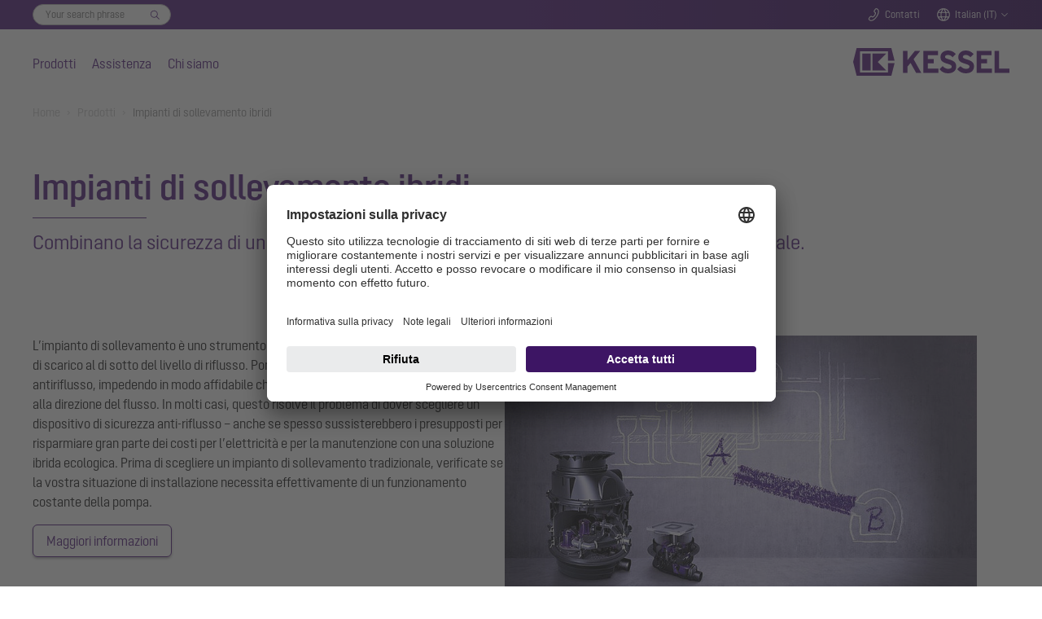

--- FILE ---
content_type: text/html; charset=utf-8
request_url: https://www.kessel-italia.it/prodotti/impianti-di-sollevamento-ibridi
body_size: 23964
content:
<!DOCTYPE html>
<html lang="it">
<head>

<meta charset="utf-8">
<!-- 
	Based on the TYPO3 Bootstrap Package by Benjamin Kott - https://www.bootstrap-package.com/

	This website is powered by TYPO3 - inspiring people to share!
	TYPO3 is a free open source Content Management Framework initially created by Kasper Skaarhoj and licensed under GNU/GPL.
	TYPO3 is copyright 1998-2026 of Kasper Skaarhoj. Extensions are copyright of their respective owners.
	Information and contribution at https://typo3.org/
-->


<link rel="icon" href="/_assets/7e303668e2e998bd65913c6bbfae1c56/Icons/favicon.ico" type="image/vnd.microsoft.icon">
<title>Impianti di sollevamento ibridi - KESSEL - mastering water</title>
<meta http-equiv="x-ua-compatible" content="IE=edge">
<meta name="generator" content="TYPO3 CMS">
<meta name="description" content="Gli impianti di sollevamento ibridi combinano i vantaggi delle valvole anti-riflusso e degli impianti di sollevamento e sono la soluzione economica per il drenaggio domestico, in presenza di una pendenza libera verso la fognatura.">
<meta name="viewport" content="width=device-width, initial-scale=1, minimum-scale=1">
<meta name="robots" content="index,follow">
<meta name="twitter:card" content="summary">
<meta name="mobile-web-app-capable" content="no">
<meta name="google" content="notranslate">

<link rel="stylesheet" href="/typo3temp/assets/bootstrappackage/fonts/284ba9c5345a729d38fc3d3bb72eea6caaef6180abbc77928e15e42297d05f8b/webfont.css?1768836069" media="all">
<link rel="stylesheet" href="/typo3temp/assets/compressed/merged-a4cf3a3ece5b8556049069ae5db3052a-0fb974c9359470b443c641432853b6b7.css?1758100203" media="all">
<link rel="stylesheet" href="/typo3temp/assets/compressed/32f6eacc0e603977c36ebc5507291006-186a1349ad927906f8e8d6598591451f.css?1753264787" media="all">
<link rel="stylesheet" href="/typo3temp/assets/compressed/merged-8ed49c055c4341ada0a1452657ae681f-821860cedcb28f0fe04f361a20b44aef.css?1764262748" media="all">



<script src="/typo3temp/assets/compressed/merged-3e429218d726e63f6dd2a3dde9b5bc0c-83e4a35365cc071fbe6bb75b20a9bc7a.js?1758100203"></script>


<meta name="seobility" content="2c7cbc6f3e3285c08d3b170e2b1dcfeb" /><meta name="msvalidate.01" content="7CE48E479EDB4A2B28EF5F63C356F659" /><link rel="icon" href="/fileadmin/Bilder/Icons_und_Grafiken/Logos/Favicon.svg">        <!-- BEGIN Usercentrics related code -->
        <script>
            window.UC_UI_DOMAINS = {
                crossDomainConsentSharingIFrame: 'https://www.kessel.de/cross-domain-bridge.html',
            };
        </script>
        <link rel="preconnect" href="//app.usercentrics.eu">
        <link rel="preconnect" href="//api.usercentrics.eu">
        <link rel="preconnect" href="//privacy-proxy.usercentrics.eu">
        <link rel="preload" href="//app.usercentrics.eu/browser-ui/latest/loader.js" as="script">
        <link rel="preload" href="//privacy-proxy.usercentrics.eu/latest/uc-block.bundle.js" as="script">
        <script id="usercentrics-cmp" data-settings-id="dTYbSUDD_1KGRe" src="https://app.usercentrics.eu/browser-ui/latest/loader.js" async></script>
        <script type="application/javascript" src="https://privacy-proxy.usercentrics.eu/latest/uc-block.bundle.js"></script>
        <script>
            // (optional) additional configs for the Smart Data Protector
            uc.reloadOnOptIn('BJz7qNsdj-7'); // reload page on YouTube opt-in
        </script>
        <!-- END Usercentrics related code -->        <!-- SS-Tracking -->
        <!-- Google Tag Manager -->
        <script>(function(w,d,s,l,i){w[l]=w[l]||[];w[l].push({'gtm.start':
        new Date().getTime(),event:'gtm.js'});var f=d.getElementsByTagName(s)[0],
        j=d.createElement(s),dl=l!='dataLayer'?'&l='+l:'';j.async=true;j.src=
        'https://www.googletagmanager.com/gtm.js?id='+i+dl+ '&gtm_auth=M_FTJdEuYjItm5oYSfAkGQ&gtm_preview=env-1&gtm_cookies_win=x';f.parentNode.insertBefore(j,f);
        })(window,document,'script','dataLayer','GTM-KV6DSKZ5');</script>
        <!-- End Google Tag Manager --><script type="application/ld+json">{"@context" : "https://schema.org","@type" : "WebSite","name" : "KESSEL SE + Co. KG","alternateName" : "KESSEL", "url" : "https://www.kessel.de/"}</script>
<link rel="canonical" href="https://www.kessel-italia.it/prodotti/impianti-di-sollevamento-ibridi"/>
</head>
<body id="p9" class="page-9 pagelevel-2 language-9 backendlayout-default layout-default">

<div id="top"></div><div class="body-bg body-bg-top"><a class="sr-only sr-only-focusable" href="#page-content"><span>Skip to main content</span></a><!--f:variable name="headerClass">bp-page-header navbar navbar-mainnavigation navbar-default</f:variable--><!-- Search Overlay --><div class="search-overlay-wrapper"><div class="search-overlay"><div class="search-overlay-form-wrapper"><div id="c7346" class="frame extraclass-none  frame-default frame-type-ke_search_pi3 frame-layout-0 frame-background-none frame-no-backgroundimage frame-space-before-none frame-space-after-none"><div class="frame-container"><div class="frame-inner"><div class="tx-kesearch-pi1"><form method="get" id="form_kesearch_pi1" name="form_kesearch_pi1"  action="/ricerca"><fieldset class="kesearch_searchbox"><div class="searchbox-wrapper"><div class="searchbox-reset"><a href="/ricerca" class="resetButton"><span>Reset</span></a></div><div class="searchbox-input"><input type="search" id="ke_search_sword" name="tx_kesearch_pi1[sword]" value="" placeholder="Your search phrase"  minlength="4" /><input id="kesearchpagenumber" type="hidden" name="tx_kesearch_pi1[page]" value="1" /><input id="resetFilters" type="hidden" name="tx_kesearch_pi1[resetFilters]" value="0" /></div><div class="searchbox-button"><input type="submit" value="Find" /></div></div></fieldset></form></div></div></div></div></div></div></div><header id="page-header" class="navbar-fixed  navbar-has-image navbar-top navbar-fixed-top"><!-- Top Bar --><div class="header-topbar-wrapper"><div class="frame-container"><div class="frame-inner"><div class="header-topbar"><div class="topbar-search"><div class="topbar-form-wrapper"><div id="c7346" class="frame extraclass-none  frame-default frame-type-ke_search_pi3 frame-layout-0 frame-background-none frame-no-backgroundimage frame-space-before-none frame-space-after-none"><div class="frame-container"><div class="frame-inner"><div class="tx-kesearch-pi1"><form method="get" id="form_kesearch_pi1" name="form_kesearch_pi1"  action="/ricerca"><fieldset class="kesearch_searchbox"><div class="searchbox-wrapper"><div class="searchbox-reset"><a href="/ricerca" class="resetButton"><span>Reset</span></a></div><div class="searchbox-input"><input type="search" id="ke_search_sword" name="tx_kesearch_pi1[sword]" value="" placeholder="Your search phrase"  minlength="4" /><input id="kesearchpagenumber" type="hidden" name="tx_kesearch_pi1[page]" value="1" /><input id="resetFilters" type="hidden" name="tx_kesearch_pi1[resetFilters]" value="0" /></div><div class="searchbox-button"><input type="submit" value="Find" /></div></div></fieldset></form></div></div></div></div></div></div><div class="topbar-search-mobile"><a href="#" class="icon-topbar icon-search handle-search-overlay">
                                Ricerca
                            </a></div><div class="topbar-contact"><a class="icon-topbar icon-phone" href="/contatti">Contatti</a></div><div class="topbar-lang"><a href="#" class="icon-topbar icon-lang handle-lang">Italian (IT)</a><div class="lang-chooser"><a id="c7344"></a><a id="c7353"></a><ul><li><a href="http://www.kessel-belgie.be/">België</a></li><li><a href="http://www.kessel.de/">Deutschland</a></li><li><a href="http://www.kessel.fr/">France</a></li><li><a href="http://www.kessel.in/">India</a></li><li><a href="http://www.kessel.com/">International (english)</a></li><li><a href="http://www.kessel-nederland.nl/">Nederland</a></li><li><a href="http://www.kessel.at/">Österreich</a></li><li><a href="http://www.kessel.pl/">Polska</a></li><li><a href="http://www.kessel.ro/">România</a></li><li><a href="http://www.kessel-schweiz.ch/">Schweiz</a></li><li><a href="http://www.kessel.com.tr/">Türkiye</a></li></ul></div></div><!--div class="topbar-login"><a href="#" class="icon-topbar icon-login">Login</a></div--></div></div></div></div><!-- Main Nav --><div class="header-wrapper"><div class="frame-container"><div class="frame-inner"><div class="header-nav-wrapper"><div class="nav-main"><ul><li class="nav-item active"><a href="/prodotti" data-level="level1-1" class="nav-level0  has-items"  title="Prodotti"  aria-haspopup="true" aria-expanded="false">
                                Prodotti
                            </a><!-- Main Nav Overlay --><div class="nav-overlay"><div class="nav-level-wrapper level1 level1-1  active"><!--a href="#" class="icon icon-close nav-overlay-close"></a--><!-- L2 --><div class="nav-col-touch"><a href="/prodotti" class="" data-title="Prodotti">
                                                                    Prodotti
                                                                </a></div><div class="nav-col-1"><div class="sub-level-wrapper"><ul class="level-2"><li  class=""><a href="/prodotti/protezione-antiriflusso" class="nav-level1  has-items" data-title="Protezione antiriflusso" data-sublevel="1-1-1">
                                                                                    Protezione antiriflusso
                                                                                </a><!-- L3 --><ul class="level-3"><li class=""><a href="/prodotti/protezione-antiriflusso/protezione-antiriflusso-tutto-quello-che-devono-sapere-gli-specialisti" id="nav-item-887" class="">
                                                                                                        Protezione antiriflusso – tutto quello che devono sapere gli specialisti
                                                                                                        
                                                                                                    </a></li><li class=""><a href="/prodotti/protezione-antiriflusso/valvole-antiriflusso" id="nav-item-13" class=" has-items">
                                                                                                        Valvole antiriflusso
                                                                                                        
                                                                                                            <ul class="level-4"><li class=""><a href="/prodotti/protezione-antiriflusso/valvole-antiriflusso/pumpfix-m" id="nav-item-23" class="">Pumpfix M</a></li><li class=""><a href="/prodotti/protezione-antiriflusso/valvole-antiriflusso/staufix-fka" id="nav-item-24" class="">Staufix FKA</a></li><li class=""><a href="/prodotti/protezione-antiriflusso/valvole-antiriflusso/staufix-swa" id="nav-item-26" class="">Staufix SWA</a></li><li class=""><a href="/prodotti/protezione-antiriflusso/valvole-antiriflusso/controlfix" id="nav-item-27" class="">Controlfix</a></li><li class=""><a href="/prodotti/protezione-antiriflusso/valvole-antiriflusso/staufix" id="nav-item-30" class="">Staufix</a></li><li class=""><a href="/prodotti/protezione-antiriflusso/valvole-antiriflusso/staufix-basic" id="nav-item-888" class="">Staufix Basic</a></li><li class=""><a href="/prodotti/protezione-antiriflusso/valvole-antiriflusso/staufix-dn-50-e-dn-70" id="nav-item-29" class="">Staufix DN 50 e DN 70</a></li><li class=""><a href="/prodotti/protezione-antiriflusso/valvole-antiriflusso/staufix-siphon-dn-50" id="nav-item-892" class="">Staufix Siphon DN 50</a></li><li class=""><a href="/prodotti/protezione-antiriflusso/valvole-antiriflusso/valvole-a-clapet-per-tubazioni" id="nav-item-28" class="">Valvole a clapet per tubazioni</a></li></ul></a><span class="dropdown"></span></li><li class=""><a href="/prodotti/protezione-antiriflusso/pozzetti-di-ispezione-per-valvola-antiriflusso" id="nav-item-14" class=" has-items">
                                                                                                        Pozzetti di ispezione per valvola antiriflusso
                                                                                                        
                                                                                                            <ul class="level-4"><li class=""><a href="/prodotti/protezione-antiriflusso/pozzetti-di-ispezione-per-valvola-antiriflusso/pozzetto-di-ispezione-per-valvola-antiriflusso-standard" id="nav-item-31" class="">Pozzetto di ispezione per valvola antiriflusso standard</a></li><li class=""><a href="/prodotti/protezione-antiriflusso/pozzetti-di-ispezione-per-valvola-antiriflusso/pozzetto-di-ispezione-per-valvola-antiriflusso-modulare" id="nav-item-32" class="">Pozzetto di ispezione per valvola antiriflusso modulare</a></li></ul></a><span class="dropdown"></span></li></ul></li></ul></div><div class="sub-level-wrapper"><ul class="level-2"><li  class=" active"><a href="/prodotti/impianti-di-sollevamento-ibridi" class="nav-level1  has-items" data-title="Impianti di sollevamento ibridi" data-sublevel="1-1-2">
                                                                                    Impianti di sollevamento ibridi
                                                                                </a><!-- L3 --><ul class="level-3"><li class=""><a href="/prodotti/impianti-di-sollevamento-ibridi/impianti-di-sollevamento-ibridi-tutto-quello-che-devono-sapere-gli-specialisti" id="nav-item-745" class="">
                                                                                                        Tutto quello che devono sapere gli specialisti
                                                                                                        
                                                                                                    </a></li><li class=""><a href="/prodotti/impianti-di-sollevamento-ibridi/impianto-di-sollevamento-ibrido-ecolift-m" id="nav-item-33" class="">
                                                                                                        Ecolift M
                                                                                                        
                                                                                                    </a></li><li class=""><a href="/prodotti/impianti-di-sollevamento-ibridi/impianto-di-sollevamento-ibrido-ecolift-l" id="nav-item-2652" class="">
                                                                                                        Ecolift L
                                                                                                        
                                                                                                    </a></li><li class=""><a href="/prodotti/impianti-di-sollevamento-ibridi/impianto-di-sollevamento-ibrido-ecolift-xl" id="nav-item-34" class="">
                                                                                                        Ecolift XL
                                                                                                        
                                                                                                    </a></li></ul></li></ul></div><div class="sub-level-wrapper"><ul class="level-2"><li  class=""><a href="/prodotti/tecnologia-delle-pompe" class="nav-level1  has-items" data-title="Tecnica di pompaggio" data-sublevel="1-1-3">
                                                                                    Tecnica di pompaggio
                                                                                </a><!-- L3 --><ul class="level-3"><li class=""><a href="/prodotti/tecnica-di-pompaggio-2/impianti-sollevamento-acque-reflue-pompe-sommerse-rilancio-pozzetto-elettropompe-manuale-tecnico" id="nav-item-707" class="">
                                                                                                        Informazioni sulla tecnica di pompaggio
                                                                                                        
                                                                                                    </a></li><li class=""><a href="/prodotti/tecnologia-delle-pompe/impianti-di-sollevamento" id="nav-item-3480" class=" has-items">
                                                                                                        Impianti di sollevamento
                                                                                                        
                                                                                                            <ul class="level-4"><li class=""><a href="/prodotti/tecnologia-delle-pompe/impianti-di-sollevamento/minilift-f" id="nav-item-3589" class="">Minilift F</a></li><li class=""><a href="/prodotti/tecnologia-delle-pompe/impianti-di-sollevamento/minilift-l" id="nav-item-3613" class="">Minilift L</a></li><li class=""><a href="/prodotti/tecnologia-delle-pompe/impianti-di-sollevamento/aqualift-m" id="nav-item-3492" class="">Aqualift M</a></li><li class=""><a href="/prodotti/tecnologia-delle-pompe/impianti-di-sollevamento/aqualift-l" id="nav-item-3777" class="">Aqualift L</a></li><li class=""><a href="/prodotti/tecnologia-delle-pompe/impianti-di-sollevamento/aqualift-l-pro" id="nav-item-3626" class="">Aqualift L Pro</a></li><li class=""><a href="/prodotti/tecnologia-delle-pompe/impianti-di-sollevamento/aqualift-100-e-200" id="nav-item-3638" class="">Aqualift 100 e 200</a></li><li class=""><a href="/prodotti/tecnologia-delle-pompe/impianti-di-sollevamento/aqualift-xl" id="nav-item-3650" class="">Aqualift XL</a></li></ul></a><span class="dropdown"></span></li><li class=""><a href="/prodotti/tecnologia-delle-pompe/stazioni-di-pompaggio" id="nav-item-3481" class=" has-items">
                                                                                                        Stazioni di pompaggio
                                                                                                        
                                                                                                            <ul class="level-4"><li class=""><a href="/prodotti/tecnologia-delle-pompe/stazioni-di-pompaggio/aquapump-small" id="nav-item-3662" class="">Aquapump Small</a></li><li class=""><a href="/prodotti/tecnologia-delle-pompe/stazioni-di-pompaggio/aquapump-medium" id="nav-item-3674" class="">Aquapump Medium</a></li><li class=""><a href="/prodotti/tecnologia-delle-pompe/stazioni-di-pompaggio/aquapump-xl" id="nav-item-3696" class="">Aquapump XL</a></li><li class=""><a href="/prodotti/tecnologia-delle-pompe/stazioni-di-pompaggio/aquapump-xxl" id="nav-item-3708" class="">Aquapump XXL</a></li></ul></a><span class="dropdown"></span></li><li class=""><a href="/prodotti/tecnologia-delle-pompe/retrofit" id="nav-item-3797" class="">
                                                                                                        Kit di installazione per pompe Retrofit
                                                                                                        
                                                                                                    </a></li><li class=""><a href="/prodotti/tecnologia-delle-pompe/pompe-ad-immersione" id="nav-item-3491" class=" has-items">
                                                                                                        Pompe ad immersione
                                                                                                        
                                                                                                            <ul class="level-4"><li class=""><a href="/prodotti/tecnologia-delle-pompe/pompe-ad-immersione/aquadive-ktp-300" id="nav-item-3493" class="">Aquadive KTP 300</a></li><li class=""><a href="/prodotti/tecnologia-delle-pompe/pompe-ad-immersione/aquadive-gtf-500" id="nav-item-3720" class="">Aquadive GTF 500</a></li><li class=""><a href="/prodotti/tecnologia-delle-pompe/pompe-ad-immersione/aquadive-gtf-1000" id="nav-item-3732" class="">Aquadive GTF 1000</a></li><li class=""><a href="/prodotti/tecnologia-delle-pompe/pompe-ad-immersione/aquadive-stz-1000" id="nav-item-3768" class="">Aquadive STZ 1000</a></li></ul></a><span class="dropdown"></span></li></ul></li></ul></div><div class="sub-level-wrapper"><ul class="level-2"><li  class=""><a href="/prodotti/tecnica-di-scarico" class="nav-level1  has-items" data-title="Tecnica di scarico" data-sublevel="1-1-4">
                                                                                    Tecnica di scarico
                                                                                </a><!-- L3 --><ul class="level-3"><li class=""><a href="/prodotti/tecnica-di-scarico/tecnica-di-scarico-tutto-quello-che-devono-sapere-gli-specialisti" id="nav-item-965" class="">
                                                                                                        Tecnica di scarico – tutto quello che devono sapere gli specialisti
                                                                                                        
                                                                                                    </a></li><li class=""><a href="/prodotti/tecnica-di-scarico/scarichi-per-bagni-e-canalette-per-doccia" id="nav-item-52" class=" has-items">
                                                                                                        Scarichi per bagni e canalette per doccia
                                                                                                        
                                                                                                            <ul class="level-4"><li class=""><a href="/prodotti/tecnica-di-scarico/scarichi-per-bagni-e-canalette-per-doccia/scarico-per-bagni-lultrapiatto" id="nav-item-58" class="">L&#039;Ultrapiatto</a></li><li class=""><a href="/prodotti/tecnica-di-scarico/scarichi-per-bagni-e-canalette-per-doccia/canaletta-per-doccia-linearis-infinity" id="nav-item-59" class="">Linearis Infinity</a></li><li class=""><a href="/prodotti/tecnica-di-scarico/scarichi-per-bagni-e-canalette-per-doccia/canaletta-per-doccia-linearis-comfort" id="nav-item-62" class="">Linearis Comfort</a></li><li class=""><a href="/prodotti/tecnica-di-scarico/scarichi-per-bagni-e-canalette-per-doccia/canaletta-per-doccia-linearis-compact" id="nav-item-61" class="">Linearis Compact</a></li><li class=""><a href="/prodotti/tecnica-di-scarico/scarichi-per-bagni-e-canalette-per-doccia/scarico-a-parete-scada" id="nav-item-60" class="">Scarico a parete Scada</a></li><li class=""><a href="/prodotti/tecnica-di-scarico/scarichi-per-bagni-e-canalette-per-doccia/scarico-per-bagni-giro" id="nav-item-995" class="">Scarico per bagni Giro</a></li></ul></a><span class="dropdown"></span></li><li class=""><a href="/prodotti/tecnica-di-scarico/scarichi-a-pavimento" id="nav-item-2523" class=" has-items">
                                                                                                        Scarichi a pavimento
                                                                                                        
                                                                                                            <ul class="level-4"><li class=""><a href="/prodotti/tecnica-di-scarico/scarichi-a-pavimento-e-a-soffitto/scarico-a-pavimento-e-scarico-a-soffitto-ecoguss" id="nav-item-63" class="">Scarico a pavimento Ecoguss</a></li><li class=""><a href="/prodotti/tecnica-di-scarico/scarichi-a-pavimento-e-a-soffitto/scarico-a-pavimento-practicus" id="nav-item-66" class="">Scarico a pavimento Practicus</a></li><li class=""><a href="/prodotti/tecnica-di-scarico/scarichi-a-pavimento/scarico-a-pavimento-ferrofix" id="nav-item-2527" class="">Scarico a pavimento Ferrofix</a></li></ul></a><span class="dropdown"></span></li><li class=""><a href="/prodotti/tecnica-di-scarico/scarichi-per-cantina" id="nav-item-42" class=" has-items">
                                                                                                        Scarichi per cantina
                                                                                                        
                                                                                                            <ul class="level-4"><li class=""><a href="/prodotti/tecnica-di-scarico/scarichi-per-cantina/scarico-per-cantina-pumpfix-s" id="nav-item-53" class="">Pumpfix S Underfloor</a></li><li class=""><a href="/prodotti/tecnica-di-scarico/scarichi-per-cantina/scarico-per-cantina-universale-plus" id="nav-item-54" class="">Universale Plus</a></li><li class=""><a href="/prodotti/tecnica-di-scarico/scarichi-per-cantina/scarico-per-cantina-luniversale" id="nav-item-2988" class="">Scarico per cantina &quot;L’Universale&quot;</a></li><li class=""><a href="/prodotti/tecnica-di-scarico/scarichi-per-cantina/scarico-per-cantina-drehfix" id="nav-item-55" class="">Scarico per cantina Drehfix</a></li><li class=""><a href="/prodotti/tecnica-di-scarico/scarichi-per-cantina/scarico-per-cantina-con-barriera-per-liquidi-leggeri" id="nav-item-56" class="">Barriera per liquidi leggeri</a></li><li class=""><a href="/prodotti/tecnica-di-scarico/scarichi-per-cantina/scarichi-per-cantina-senza-dispositivo-di-sicurezza-anti-riflusso" id="nav-item-57" class="">Scarichi per cantina senza dispositivo di sicurezza anti-riflusso</a></li></ul></a><span class="dropdown"></span></li><li class=""><a href="/prodotti/tecnica-di-scarico/scarichi-per-esterni" id="nav-item-51" class=" has-items">
                                                                                                        Scarichi per esterni
                                                                                                        
                                                                                                            <ul class="level-4"><li class=""><a href="/prodotti/tecnica-di-scarico/scarichi-per-esterni/scarichi-per-parcheggi-ecoguss" id="nav-item-943" class="">Scarichi per parcheggi Ecoguss</a></li><li class=""><a href="/prodotti/tecnica-di-scarico/scarichi-per-esterni/scarichi-per-cortili" id="nav-item-944" class="">Scarichi per cortili</a></li><li class=""><a href="/prodotti/tecnica-di-scarico/scarichi-per-esterni/scarichi-per-lacqua-piovana" id="nav-item-945" class="">Scarichi per l’acqua piovana</a></li><li class=""><a href="/prodotti/tecnica-di-scarico/scarichi-per-esterni/scarichi-per-tetti-piani" id="nav-item-946" class="">Scarichi per tetti piani</a></li></ul></a><span class="dropdown"></span></li></ul></li></ul></div><div class="sub-level-wrapper"><ul class="level-2"><li  class=""><a href="/prodotti/tecnica-di-separazione" class="nav-level1  has-items" data-title="Tecnica di separazione" data-sublevel="1-1-5">
                                                                                    Tecnica di separazione
                                                                                </a><!-- L3 --><ul class="level-3"><li class=""><a href="/prodotti/tecnica-di-separazione/degrassatori" id="nav-item-69" class=" has-items">
                                                                                                        Degrassatori
                                                                                                        
                                                                                                            <ul class="level-4"><li class=""><a href="/prodotti/tecnica-di-separazione/degrassatori/degrassatori-tutto-quello-che-devono-sapere-gli-specialisti" id="nav-item-772" class="">Degrassatori – tutto quello che devono sapere gli specialisti</a></li><li class=""><a href="/prodotti/tecnica-di-separazione/degrassatori/easyclean-free" id="nav-item-74" class="">EasyClean free</a></li><li class=""><a href="/prodotti/tecnica-di-separazione/degrassatori/easyclean-free-round" id="nav-item-770" class="">EasyClean free round</a></li><li class=""><a href="/prodotti/tecnica-di-separazione/degrassatori/degrassatore-easyclean-free-modular" id="nav-item-75" class="">EasyClean free Modular</a></li><li class=""><a href="/prodotti/tecnica-di-separazione/degrassatori/degrassatore-easyclean-free-under-sink" id="nav-item-816" class="">Under Sink</a></li><li class=""><a href="/prodotti/tecnica-di-separazione/degrassatori/degrassatore-easyclean-ground" id="nav-item-73" class="">EasyClean ground</a></li><li class=""><a href="/prodotti/tecnica-di-separazione/degrassatori/degrassatore-easyclean-ground-oval" id="nav-item-2568" class="">EasyClean ground Oval</a></li><li class=""><a href="/prodotti/tecnica-di-separazione/degrassatori/easyclean-ground-multi" id="nav-item-1819" class="">EasyClean ground Multi</a></li></ul></a><span class="dropdown"></span></li><li class=""><a href="/prodotti/tecnica-di-separazione/impianti-per-rifiuti-umidi" id="nav-item-2054" class=" has-items">
                                                                                                        Impianti per rifiuti umidi
                                                                                                        
                                                                                                            <ul class="level-4"><li class=""><a href="/prodotti/tecnica-di-separazione/impianti-per-rifiuti-umidi/stazione-di-immissione-easycollect" id="nav-item-2081" class="">Stazione di immissione EasyCollect</a></li><li class=""><a href="/prodotti/tecnica-di-separazione/impianti-per-rifiuti-umidi/serbatoio-di-raccolta" id="nav-item-2082" class="">Serbatoio di raccolta EasyStore</a></li></ul></a><span class="dropdown"></span></li><li class=""><a href="/prodotti/tecnica-di-separazione/disoleatori-leggeri" id="nav-item-71" class=" has-items">
                                                                                                        Disoleatori leggeri
                                                                                                        
                                                                                                            <ul class="level-4"><li class=""><a href="/prodotti/tecnica-di-separazione/disoleatori-leggeri/separatore-a-coalescenza-easyoil-ground" id="nav-item-708" class="">Separatore a coalescenza EasyOil ground</a></li><li class=""><a href="/prodotti/tecnica-di-separazione/disoleatori-leggeri/separatore-di-olio/benzina-easyoil-ground" id="nav-item-709" class="">Separatore di olio/benzina EasyOil ground</a></li></ul></a><span class="dropdown"></span></li><li class=""><a href="/prodotti/tecnica-di-separazione/separatori-di-amidi" id="nav-item-70" class="">
                                                                                                        Separatori di amidi
                                                                                                        
                                                                                                    </a></li><li class=""><a href="/prodotti/tecnica-di-separazione/separatori-di-sedimento" id="nav-item-72" class="">
                                                                                                        Separatori di sedimento
                                                                                                        
                                                                                                    </a></li></ul></li></ul></div><div class="sub-level-wrapper"><ul class="level-2"><li  class=""><a href="/prodotti/pozzetti-tecnici-in-materiale-plastico" class="nav-level1 " data-title="Pozzetti tecnici" data-sublevel="1-1-6">
                                                                                    Pozzetti tecnici
                                                                                </a><!-- L3 --></li></ul></div><div class="sub-level-wrapper"><ul class="level-2"><li  class=""><a href="/prodotti/soluzioni-individuali" class="nav-level1 " data-title="Soluzioni individuali" data-sublevel="1-1-7">
                                                                                    Soluzioni individuali
                                                                                </a><!-- L3 --></li></ul></div><div class="sub-level-wrapper"><ul class="level-2"><li  class=""><a href="/prodotti/riferimenti" class="nav-level1 " data-title="Riferimenti" data-sublevel="1-1-8">
                                                                                    Riferimenti
                                                                                </a><!-- L3 --></li></ul></div><div class="sub-level-wrapper"><ul class="level-2"><li  class=""><a href="/prodotti/soluzioni-oem" class="nav-level1 " data-title="Soluzioni OEM" data-sublevel="1-1-9">
                                                                                    Soluzioni OEM
                                                                                </a><!-- L3 --></li></ul></div></div><div class="nav-col-2"></div><div class="nav-col-3"></div></div><div class="nav-level-wrapper level1 level1-2 "><!--a href="#" class="icon icon-close nav-overlay-close"></a--><!-- L2 --><div class="nav-col-touch"><a href="/assistenza" class="" data-title="Assistenza">
                                                                    Assistenza
                                                                </a></div><div class="nav-col-1"><div class="sub-level-wrapper"><ul class="level-2"><li  class=""><a href="/assistenza/cataloghi-brochure" class="nav-level1 " data-title="Cataloghi &amp; Brochure" data-sublevel="1-2-1">
                                                                                    Cataloghi &amp; Brochure
                                                                                </a><!-- L3 --></li></ul></div><div class="sub-level-wrapper"><ul class="level-2"><li  class=""><a href="/assistenza/istruzioni-per-linstallazione-e-luso" class="nav-level1 " data-title="Istruzioni per l’installazione e l’uso" data-sublevel="1-2-2">
                                                                                    Istruzioni per l’installazione e l’uso
                                                                                </a><!-- L3 --></li></ul></div><div class="sub-level-wrapper"><ul class="level-2"><li  class=""><a href="/assistenza/pezzi-di-ricambio" class="nav-level1 " data-title="Pezzi di ricambio" data-sublevel="1-2-3">
                                                                                    Pezzi di ricambio
                                                                                </a><!-- L3 --></li></ul></div><div class="sub-level-wrapper"><ul class="level-2"><li  class=""><a href="/assistenza/dati-bim-e-disegni-cad" class="nav-level1 " data-title="Dati BIM e disegni CAD" data-sublevel="1-2-4">
                                                                                    Dati BIM e disegni CAD
                                                                                </a><!-- L3 --></li></ul></div><div class="sub-level-wrapper"><ul class="level-2"><li  class=""><a href="/assistenza/assistente-per-la-progettazione-smartselect" class="nav-level1 " data-title="SmartSelect" data-sublevel="1-2-5">
                                                                                    SmartSelect
                                                                                </a><!-- L3 --></li></ul></div><div class="sub-level-wrapper"><ul class="level-2"><li  class=""><a href="" class="nav-level1 " data-title="Formazione continua" data-sublevel="1-2-6">
                                                                                    Formazione continua
                                                                                </a><!-- L3 --></li></ul></div></div><div class="nav-col-2"></div><div class="nav-col-3"></div></div><div class="nav-level-wrapper level1 level1-3 "><!--a href="#" class="icon icon-close nav-overlay-close"></a--><!-- L2 --><div class="nav-col-touch"><a href="/chi-siamo" class="" data-title="Chi siamo">
                                                                    Chi siamo
                                                                </a></div><div class="nav-col-1"><div class="sub-level-wrapper"><ul class="level-2"><li  class=""><a href="/chi-siamo/profilo-aziendale" class="nav-level1 " data-title="Profilo aziendale" data-sublevel="1-3-1">
                                                                                    Profilo aziendale
                                                                                </a><!-- L3 --></li></ul></div><div class="sub-level-wrapper"><ul class="level-2"><li  class=""><a href="/chi-siamo/mastering-water" class="nav-level1 " data-title="mastering water" data-sublevel="1-3-2">
                                                                                    mastering water
                                                                                </a><!-- L3 --></li></ul></div><div class="sub-level-wrapper"><ul class="level-2"><li  class=""><a href="/chi-siamo/sistema-di-gestione-integrato" class="nav-level1 " data-title="Sistema di gestione integrato" data-sublevel="1-3-3">
                                                                                    Sistema di gestione integrato
                                                                                </a><!-- L3 --></li></ul></div><div class="sub-level-wrapper"><ul class="level-2"><li  class=""><a href="/chi-siamo/sostenibilita" class="nav-level1 " data-title="Sostenibilità" data-sublevel="1-3-4">
                                                                                    Sostenibilità
                                                                                </a><!-- L3 --></li></ul></div></div><div class="nav-col-2"></div><div class="nav-col-3"></div></div></div></li><li class="nav-item"><a href="/assistenza" data-level="level1-2" class="nav-level0  has-items"  title="Assistenza"  aria-haspopup="true" aria-expanded="false">
                                Assistenza
                            </a><!-- Main Nav Overlay --><div class="nav-overlay"><div class="nav-level-wrapper level1 level1-1  active"><!--a href="#" class="icon icon-close nav-overlay-close"></a--><!-- L2 --><div class="nav-col-touch"><a href="/prodotti" class="" data-title="Prodotti">
                                                                    Prodotti
                                                                </a></div><div class="nav-col-1"><div class="sub-level-wrapper"><ul class="level-2"><li  class=""><a href="/prodotti/protezione-antiriflusso" class="nav-level1  has-items" data-title="Protezione antiriflusso" data-sublevel="1-1-1">
                                                                                    Protezione antiriflusso
                                                                                </a><!-- L3 --><ul class="level-3"><li class=""><a href="/prodotti/protezione-antiriflusso/protezione-antiriflusso-tutto-quello-che-devono-sapere-gli-specialisti" id="nav-item-887" class="">
                                                                                                        Protezione antiriflusso – tutto quello che devono sapere gli specialisti
                                                                                                        
                                                                                                    </a></li><li class=""><a href="/prodotti/protezione-antiriflusso/valvole-antiriflusso" id="nav-item-13" class=" has-items">
                                                                                                        Valvole antiriflusso
                                                                                                        
                                                                                                            <ul class="level-4"><li class=""><a href="/prodotti/protezione-antiriflusso/valvole-antiriflusso/pumpfix-m" id="nav-item-23" class="">Pumpfix M</a></li><li class=""><a href="/prodotti/protezione-antiriflusso/valvole-antiriflusso/staufix-fka" id="nav-item-24" class="">Staufix FKA</a></li><li class=""><a href="/prodotti/protezione-antiriflusso/valvole-antiriflusso/staufix-swa" id="nav-item-26" class="">Staufix SWA</a></li><li class=""><a href="/prodotti/protezione-antiriflusso/valvole-antiriflusso/controlfix" id="nav-item-27" class="">Controlfix</a></li><li class=""><a href="/prodotti/protezione-antiriflusso/valvole-antiriflusso/staufix" id="nav-item-30" class="">Staufix</a></li><li class=""><a href="/prodotti/protezione-antiriflusso/valvole-antiriflusso/staufix-basic" id="nav-item-888" class="">Staufix Basic</a></li><li class=""><a href="/prodotti/protezione-antiriflusso/valvole-antiriflusso/staufix-dn-50-e-dn-70" id="nav-item-29" class="">Staufix DN 50 e DN 70</a></li><li class=""><a href="/prodotti/protezione-antiriflusso/valvole-antiriflusso/staufix-siphon-dn-50" id="nav-item-892" class="">Staufix Siphon DN 50</a></li><li class=""><a href="/prodotti/protezione-antiriflusso/valvole-antiriflusso/valvole-a-clapet-per-tubazioni" id="nav-item-28" class="">Valvole a clapet per tubazioni</a></li></ul></a><span class="dropdown"></span></li><li class=""><a href="/prodotti/protezione-antiriflusso/pozzetti-di-ispezione-per-valvola-antiriflusso" id="nav-item-14" class=" has-items">
                                                                                                        Pozzetti di ispezione per valvola antiriflusso
                                                                                                        
                                                                                                            <ul class="level-4"><li class=""><a href="/prodotti/protezione-antiriflusso/pozzetti-di-ispezione-per-valvola-antiriflusso/pozzetto-di-ispezione-per-valvola-antiriflusso-standard" id="nav-item-31" class="">Pozzetto di ispezione per valvola antiriflusso standard</a></li><li class=""><a href="/prodotti/protezione-antiriflusso/pozzetti-di-ispezione-per-valvola-antiriflusso/pozzetto-di-ispezione-per-valvola-antiriflusso-modulare" id="nav-item-32" class="">Pozzetto di ispezione per valvola antiriflusso modulare</a></li></ul></a><span class="dropdown"></span></li></ul></li></ul></div><div class="sub-level-wrapper"><ul class="level-2"><li  class=" active"><a href="/prodotti/impianti-di-sollevamento-ibridi" class="nav-level1  has-items" data-title="Impianti di sollevamento ibridi" data-sublevel="1-1-2">
                                                                                    Impianti di sollevamento ibridi
                                                                                </a><!-- L3 --><ul class="level-3"><li class=""><a href="/prodotti/impianti-di-sollevamento-ibridi/impianti-di-sollevamento-ibridi-tutto-quello-che-devono-sapere-gli-specialisti" id="nav-item-745" class="">
                                                                                                        Tutto quello che devono sapere gli specialisti
                                                                                                        
                                                                                                    </a></li><li class=""><a href="/prodotti/impianti-di-sollevamento-ibridi/impianto-di-sollevamento-ibrido-ecolift-m" id="nav-item-33" class="">
                                                                                                        Ecolift M
                                                                                                        
                                                                                                    </a></li><li class=""><a href="/prodotti/impianti-di-sollevamento-ibridi/impianto-di-sollevamento-ibrido-ecolift-l" id="nav-item-2652" class="">
                                                                                                        Ecolift L
                                                                                                        
                                                                                                    </a></li><li class=""><a href="/prodotti/impianti-di-sollevamento-ibridi/impianto-di-sollevamento-ibrido-ecolift-xl" id="nav-item-34" class="">
                                                                                                        Ecolift XL
                                                                                                        
                                                                                                    </a></li></ul></li></ul></div><div class="sub-level-wrapper"><ul class="level-2"><li  class=""><a href="/prodotti/tecnologia-delle-pompe" class="nav-level1  has-items" data-title="Tecnica di pompaggio" data-sublevel="1-1-3">
                                                                                    Tecnica di pompaggio
                                                                                </a><!-- L3 --><ul class="level-3"><li class=""><a href="/prodotti/tecnica-di-pompaggio-2/impianti-sollevamento-acque-reflue-pompe-sommerse-rilancio-pozzetto-elettropompe-manuale-tecnico" id="nav-item-707" class="">
                                                                                                        Informazioni sulla tecnica di pompaggio
                                                                                                        
                                                                                                    </a></li><li class=""><a href="/prodotti/tecnologia-delle-pompe/impianti-di-sollevamento" id="nav-item-3480" class=" has-items">
                                                                                                        Impianti di sollevamento
                                                                                                        
                                                                                                            <ul class="level-4"><li class=""><a href="/prodotti/tecnologia-delle-pompe/impianti-di-sollevamento/minilift-f" id="nav-item-3589" class="">Minilift F</a></li><li class=""><a href="/prodotti/tecnologia-delle-pompe/impianti-di-sollevamento/minilift-l" id="nav-item-3613" class="">Minilift L</a></li><li class=""><a href="/prodotti/tecnologia-delle-pompe/impianti-di-sollevamento/aqualift-m" id="nav-item-3492" class="">Aqualift M</a></li><li class=""><a href="/prodotti/tecnologia-delle-pompe/impianti-di-sollevamento/aqualift-l" id="nav-item-3777" class="">Aqualift L</a></li><li class=""><a href="/prodotti/tecnologia-delle-pompe/impianti-di-sollevamento/aqualift-l-pro" id="nav-item-3626" class="">Aqualift L Pro</a></li><li class=""><a href="/prodotti/tecnologia-delle-pompe/impianti-di-sollevamento/aqualift-100-e-200" id="nav-item-3638" class="">Aqualift 100 e 200</a></li><li class=""><a href="/prodotti/tecnologia-delle-pompe/impianti-di-sollevamento/aqualift-xl" id="nav-item-3650" class="">Aqualift XL</a></li></ul></a><span class="dropdown"></span></li><li class=""><a href="/prodotti/tecnologia-delle-pompe/stazioni-di-pompaggio" id="nav-item-3481" class=" has-items">
                                                                                                        Stazioni di pompaggio
                                                                                                        
                                                                                                            <ul class="level-4"><li class=""><a href="/prodotti/tecnologia-delle-pompe/stazioni-di-pompaggio/aquapump-small" id="nav-item-3662" class="">Aquapump Small</a></li><li class=""><a href="/prodotti/tecnologia-delle-pompe/stazioni-di-pompaggio/aquapump-medium" id="nav-item-3674" class="">Aquapump Medium</a></li><li class=""><a href="/prodotti/tecnologia-delle-pompe/stazioni-di-pompaggio/aquapump-xl" id="nav-item-3696" class="">Aquapump XL</a></li><li class=""><a href="/prodotti/tecnologia-delle-pompe/stazioni-di-pompaggio/aquapump-xxl" id="nav-item-3708" class="">Aquapump XXL</a></li></ul></a><span class="dropdown"></span></li><li class=""><a href="/prodotti/tecnologia-delle-pompe/retrofit" id="nav-item-3797" class="">
                                                                                                        Kit di installazione per pompe Retrofit
                                                                                                        
                                                                                                    </a></li><li class=""><a href="/prodotti/tecnologia-delle-pompe/pompe-ad-immersione" id="nav-item-3491" class=" has-items">
                                                                                                        Pompe ad immersione
                                                                                                        
                                                                                                            <ul class="level-4"><li class=""><a href="/prodotti/tecnologia-delle-pompe/pompe-ad-immersione/aquadive-ktp-300" id="nav-item-3493" class="">Aquadive KTP 300</a></li><li class=""><a href="/prodotti/tecnologia-delle-pompe/pompe-ad-immersione/aquadive-gtf-500" id="nav-item-3720" class="">Aquadive GTF 500</a></li><li class=""><a href="/prodotti/tecnologia-delle-pompe/pompe-ad-immersione/aquadive-gtf-1000" id="nav-item-3732" class="">Aquadive GTF 1000</a></li><li class=""><a href="/prodotti/tecnologia-delle-pompe/pompe-ad-immersione/aquadive-stz-1000" id="nav-item-3768" class="">Aquadive STZ 1000</a></li></ul></a><span class="dropdown"></span></li></ul></li></ul></div><div class="sub-level-wrapper"><ul class="level-2"><li  class=""><a href="/prodotti/tecnica-di-scarico" class="nav-level1  has-items" data-title="Tecnica di scarico" data-sublevel="1-1-4">
                                                                                    Tecnica di scarico
                                                                                </a><!-- L3 --><ul class="level-3"><li class=""><a href="/prodotti/tecnica-di-scarico/tecnica-di-scarico-tutto-quello-che-devono-sapere-gli-specialisti" id="nav-item-965" class="">
                                                                                                        Tecnica di scarico – tutto quello che devono sapere gli specialisti
                                                                                                        
                                                                                                    </a></li><li class=""><a href="/prodotti/tecnica-di-scarico/scarichi-per-bagni-e-canalette-per-doccia" id="nav-item-52" class=" has-items">
                                                                                                        Scarichi per bagni e canalette per doccia
                                                                                                        
                                                                                                            <ul class="level-4"><li class=""><a href="/prodotti/tecnica-di-scarico/scarichi-per-bagni-e-canalette-per-doccia/scarico-per-bagni-lultrapiatto" id="nav-item-58" class="">L&#039;Ultrapiatto</a></li><li class=""><a href="/prodotti/tecnica-di-scarico/scarichi-per-bagni-e-canalette-per-doccia/canaletta-per-doccia-linearis-infinity" id="nav-item-59" class="">Linearis Infinity</a></li><li class=""><a href="/prodotti/tecnica-di-scarico/scarichi-per-bagni-e-canalette-per-doccia/canaletta-per-doccia-linearis-comfort" id="nav-item-62" class="">Linearis Comfort</a></li><li class=""><a href="/prodotti/tecnica-di-scarico/scarichi-per-bagni-e-canalette-per-doccia/canaletta-per-doccia-linearis-compact" id="nav-item-61" class="">Linearis Compact</a></li><li class=""><a href="/prodotti/tecnica-di-scarico/scarichi-per-bagni-e-canalette-per-doccia/scarico-a-parete-scada" id="nav-item-60" class="">Scarico a parete Scada</a></li><li class=""><a href="/prodotti/tecnica-di-scarico/scarichi-per-bagni-e-canalette-per-doccia/scarico-per-bagni-giro" id="nav-item-995" class="">Scarico per bagni Giro</a></li></ul></a><span class="dropdown"></span></li><li class=""><a href="/prodotti/tecnica-di-scarico/scarichi-a-pavimento" id="nav-item-2523" class=" has-items">
                                                                                                        Scarichi a pavimento
                                                                                                        
                                                                                                            <ul class="level-4"><li class=""><a href="/prodotti/tecnica-di-scarico/scarichi-a-pavimento-e-a-soffitto/scarico-a-pavimento-e-scarico-a-soffitto-ecoguss" id="nav-item-63" class="">Scarico a pavimento Ecoguss</a></li><li class=""><a href="/prodotti/tecnica-di-scarico/scarichi-a-pavimento-e-a-soffitto/scarico-a-pavimento-practicus" id="nav-item-66" class="">Scarico a pavimento Practicus</a></li><li class=""><a href="/prodotti/tecnica-di-scarico/scarichi-a-pavimento/scarico-a-pavimento-ferrofix" id="nav-item-2527" class="">Scarico a pavimento Ferrofix</a></li></ul></a><span class="dropdown"></span></li><li class=""><a href="/prodotti/tecnica-di-scarico/scarichi-per-cantina" id="nav-item-42" class=" has-items">
                                                                                                        Scarichi per cantina
                                                                                                        
                                                                                                            <ul class="level-4"><li class=""><a href="/prodotti/tecnica-di-scarico/scarichi-per-cantina/scarico-per-cantina-pumpfix-s" id="nav-item-53" class="">Pumpfix S Underfloor</a></li><li class=""><a href="/prodotti/tecnica-di-scarico/scarichi-per-cantina/scarico-per-cantina-universale-plus" id="nav-item-54" class="">Universale Plus</a></li><li class=""><a href="/prodotti/tecnica-di-scarico/scarichi-per-cantina/scarico-per-cantina-luniversale" id="nav-item-2988" class="">Scarico per cantina &quot;L’Universale&quot;</a></li><li class=""><a href="/prodotti/tecnica-di-scarico/scarichi-per-cantina/scarico-per-cantina-drehfix" id="nav-item-55" class="">Scarico per cantina Drehfix</a></li><li class=""><a href="/prodotti/tecnica-di-scarico/scarichi-per-cantina/scarico-per-cantina-con-barriera-per-liquidi-leggeri" id="nav-item-56" class="">Barriera per liquidi leggeri</a></li><li class=""><a href="/prodotti/tecnica-di-scarico/scarichi-per-cantina/scarichi-per-cantina-senza-dispositivo-di-sicurezza-anti-riflusso" id="nav-item-57" class="">Scarichi per cantina senza dispositivo di sicurezza anti-riflusso</a></li></ul></a><span class="dropdown"></span></li><li class=""><a href="/prodotti/tecnica-di-scarico/scarichi-per-esterni" id="nav-item-51" class=" has-items">
                                                                                                        Scarichi per esterni
                                                                                                        
                                                                                                            <ul class="level-4"><li class=""><a href="/prodotti/tecnica-di-scarico/scarichi-per-esterni/scarichi-per-parcheggi-ecoguss" id="nav-item-943" class="">Scarichi per parcheggi Ecoguss</a></li><li class=""><a href="/prodotti/tecnica-di-scarico/scarichi-per-esterni/scarichi-per-cortili" id="nav-item-944" class="">Scarichi per cortili</a></li><li class=""><a href="/prodotti/tecnica-di-scarico/scarichi-per-esterni/scarichi-per-lacqua-piovana" id="nav-item-945" class="">Scarichi per l’acqua piovana</a></li><li class=""><a href="/prodotti/tecnica-di-scarico/scarichi-per-esterni/scarichi-per-tetti-piani" id="nav-item-946" class="">Scarichi per tetti piani</a></li></ul></a><span class="dropdown"></span></li></ul></li></ul></div><div class="sub-level-wrapper"><ul class="level-2"><li  class=""><a href="/prodotti/tecnica-di-separazione" class="nav-level1  has-items" data-title="Tecnica di separazione" data-sublevel="1-1-5">
                                                                                    Tecnica di separazione
                                                                                </a><!-- L3 --><ul class="level-3"><li class=""><a href="/prodotti/tecnica-di-separazione/degrassatori" id="nav-item-69" class=" has-items">
                                                                                                        Degrassatori
                                                                                                        
                                                                                                            <ul class="level-4"><li class=""><a href="/prodotti/tecnica-di-separazione/degrassatori/degrassatori-tutto-quello-che-devono-sapere-gli-specialisti" id="nav-item-772" class="">Degrassatori – tutto quello che devono sapere gli specialisti</a></li><li class=""><a href="/prodotti/tecnica-di-separazione/degrassatori/easyclean-free" id="nav-item-74" class="">EasyClean free</a></li><li class=""><a href="/prodotti/tecnica-di-separazione/degrassatori/easyclean-free-round" id="nav-item-770" class="">EasyClean free round</a></li><li class=""><a href="/prodotti/tecnica-di-separazione/degrassatori/degrassatore-easyclean-free-modular" id="nav-item-75" class="">EasyClean free Modular</a></li><li class=""><a href="/prodotti/tecnica-di-separazione/degrassatori/degrassatore-easyclean-free-under-sink" id="nav-item-816" class="">Under Sink</a></li><li class=""><a href="/prodotti/tecnica-di-separazione/degrassatori/degrassatore-easyclean-ground" id="nav-item-73" class="">EasyClean ground</a></li><li class=""><a href="/prodotti/tecnica-di-separazione/degrassatori/degrassatore-easyclean-ground-oval" id="nav-item-2568" class="">EasyClean ground Oval</a></li><li class=""><a href="/prodotti/tecnica-di-separazione/degrassatori/easyclean-ground-multi" id="nav-item-1819" class="">EasyClean ground Multi</a></li></ul></a><span class="dropdown"></span></li><li class=""><a href="/prodotti/tecnica-di-separazione/impianti-per-rifiuti-umidi" id="nav-item-2054" class=" has-items">
                                                                                                        Impianti per rifiuti umidi
                                                                                                        
                                                                                                            <ul class="level-4"><li class=""><a href="/prodotti/tecnica-di-separazione/impianti-per-rifiuti-umidi/stazione-di-immissione-easycollect" id="nav-item-2081" class="">Stazione di immissione EasyCollect</a></li><li class=""><a href="/prodotti/tecnica-di-separazione/impianti-per-rifiuti-umidi/serbatoio-di-raccolta" id="nav-item-2082" class="">Serbatoio di raccolta EasyStore</a></li></ul></a><span class="dropdown"></span></li><li class=""><a href="/prodotti/tecnica-di-separazione/disoleatori-leggeri" id="nav-item-71" class=" has-items">
                                                                                                        Disoleatori leggeri
                                                                                                        
                                                                                                            <ul class="level-4"><li class=""><a href="/prodotti/tecnica-di-separazione/disoleatori-leggeri/separatore-a-coalescenza-easyoil-ground" id="nav-item-708" class="">Separatore a coalescenza EasyOil ground</a></li><li class=""><a href="/prodotti/tecnica-di-separazione/disoleatori-leggeri/separatore-di-olio/benzina-easyoil-ground" id="nav-item-709" class="">Separatore di olio/benzina EasyOil ground</a></li></ul></a><span class="dropdown"></span></li><li class=""><a href="/prodotti/tecnica-di-separazione/separatori-di-amidi" id="nav-item-70" class="">
                                                                                                        Separatori di amidi
                                                                                                        
                                                                                                    </a></li><li class=""><a href="/prodotti/tecnica-di-separazione/separatori-di-sedimento" id="nav-item-72" class="">
                                                                                                        Separatori di sedimento
                                                                                                        
                                                                                                    </a></li></ul></li></ul></div><div class="sub-level-wrapper"><ul class="level-2"><li  class=""><a href="/prodotti/pozzetti-tecnici-in-materiale-plastico" class="nav-level1 " data-title="Pozzetti tecnici" data-sublevel="1-1-6">
                                                                                    Pozzetti tecnici
                                                                                </a><!-- L3 --></li></ul></div><div class="sub-level-wrapper"><ul class="level-2"><li  class=""><a href="/prodotti/soluzioni-individuali" class="nav-level1 " data-title="Soluzioni individuali" data-sublevel="1-1-7">
                                                                                    Soluzioni individuali
                                                                                </a><!-- L3 --></li></ul></div><div class="sub-level-wrapper"><ul class="level-2"><li  class=""><a href="/prodotti/riferimenti" class="nav-level1 " data-title="Riferimenti" data-sublevel="1-1-8">
                                                                                    Riferimenti
                                                                                </a><!-- L3 --></li></ul></div><div class="sub-level-wrapper"><ul class="level-2"><li  class=""><a href="/prodotti/soluzioni-oem" class="nav-level1 " data-title="Soluzioni OEM" data-sublevel="1-1-9">
                                                                                    Soluzioni OEM
                                                                                </a><!-- L3 --></li></ul></div></div><div class="nav-col-2"></div><div class="nav-col-3"></div></div><div class="nav-level-wrapper level1 level1-2 "><!--a href="#" class="icon icon-close nav-overlay-close"></a--><!-- L2 --><div class="nav-col-touch"><a href="/assistenza" class="" data-title="Assistenza">
                                                                    Assistenza
                                                                </a></div><div class="nav-col-1"><div class="sub-level-wrapper"><ul class="level-2"><li  class=""><a href="/assistenza/cataloghi-brochure" class="nav-level1 " data-title="Cataloghi &amp; Brochure" data-sublevel="1-2-1">
                                                                                    Cataloghi &amp; Brochure
                                                                                </a><!-- L3 --></li></ul></div><div class="sub-level-wrapper"><ul class="level-2"><li  class=""><a href="/assistenza/istruzioni-per-linstallazione-e-luso" class="nav-level1 " data-title="Istruzioni per l’installazione e l’uso" data-sublevel="1-2-2">
                                                                                    Istruzioni per l’installazione e l’uso
                                                                                </a><!-- L3 --></li></ul></div><div class="sub-level-wrapper"><ul class="level-2"><li  class=""><a href="/assistenza/pezzi-di-ricambio" class="nav-level1 " data-title="Pezzi di ricambio" data-sublevel="1-2-3">
                                                                                    Pezzi di ricambio
                                                                                </a><!-- L3 --></li></ul></div><div class="sub-level-wrapper"><ul class="level-2"><li  class=""><a href="/assistenza/dati-bim-e-disegni-cad" class="nav-level1 " data-title="Dati BIM e disegni CAD" data-sublevel="1-2-4">
                                                                                    Dati BIM e disegni CAD
                                                                                </a><!-- L3 --></li></ul></div><div class="sub-level-wrapper"><ul class="level-2"><li  class=""><a href="/assistenza/assistente-per-la-progettazione-smartselect" class="nav-level1 " data-title="SmartSelect" data-sublevel="1-2-5">
                                                                                    SmartSelect
                                                                                </a><!-- L3 --></li></ul></div><div class="sub-level-wrapper"><ul class="level-2"><li  class=""><a href="" class="nav-level1 " data-title="Formazione continua" data-sublevel="1-2-6">
                                                                                    Formazione continua
                                                                                </a><!-- L3 --></li></ul></div></div><div class="nav-col-2"></div><div class="nav-col-3"></div></div><div class="nav-level-wrapper level1 level1-3 "><!--a href="#" class="icon icon-close nav-overlay-close"></a--><!-- L2 --><div class="nav-col-touch"><a href="/chi-siamo" class="" data-title="Chi siamo">
                                                                    Chi siamo
                                                                </a></div><div class="nav-col-1"><div class="sub-level-wrapper"><ul class="level-2"><li  class=""><a href="/chi-siamo/profilo-aziendale" class="nav-level1 " data-title="Profilo aziendale" data-sublevel="1-3-1">
                                                                                    Profilo aziendale
                                                                                </a><!-- L3 --></li></ul></div><div class="sub-level-wrapper"><ul class="level-2"><li  class=""><a href="/chi-siamo/mastering-water" class="nav-level1 " data-title="mastering water" data-sublevel="1-3-2">
                                                                                    mastering water
                                                                                </a><!-- L3 --></li></ul></div><div class="sub-level-wrapper"><ul class="level-2"><li  class=""><a href="/chi-siamo/sistema-di-gestione-integrato" class="nav-level1 " data-title="Sistema di gestione integrato" data-sublevel="1-3-3">
                                                                                    Sistema di gestione integrato
                                                                                </a><!-- L3 --></li></ul></div><div class="sub-level-wrapper"><ul class="level-2"><li  class=""><a href="/chi-siamo/sostenibilita" class="nav-level1 " data-title="Sostenibilità" data-sublevel="1-3-4">
                                                                                    Sostenibilità
                                                                                </a><!-- L3 --></li></ul></div></div><div class="nav-col-2"></div><div class="nav-col-3"></div></div></div></li><li class="nav-item"><a href="/chi-siamo" data-level="level1-3" class="nav-level0  has-items"  title="Chi siamo"  aria-haspopup="true" aria-expanded="false">
                                Chi siamo
                            </a><!-- Main Nav Overlay --><div class="nav-overlay"><div class="nav-level-wrapper level1 level1-1  active"><!--a href="#" class="icon icon-close nav-overlay-close"></a--><!-- L2 --><div class="nav-col-touch"><a href="/prodotti" class="" data-title="Prodotti">
                                                                    Prodotti
                                                                </a></div><div class="nav-col-1"><div class="sub-level-wrapper"><ul class="level-2"><li  class=""><a href="/prodotti/protezione-antiriflusso" class="nav-level1  has-items" data-title="Protezione antiriflusso" data-sublevel="1-1-1">
                                                                                    Protezione antiriflusso
                                                                                </a><!-- L3 --><ul class="level-3"><li class=""><a href="/prodotti/protezione-antiriflusso/protezione-antiriflusso-tutto-quello-che-devono-sapere-gli-specialisti" id="nav-item-887" class="">
                                                                                                        Protezione antiriflusso – tutto quello che devono sapere gli specialisti
                                                                                                        
                                                                                                    </a></li><li class=""><a href="/prodotti/protezione-antiriflusso/valvole-antiriflusso" id="nav-item-13" class=" has-items">
                                                                                                        Valvole antiriflusso
                                                                                                        
                                                                                                            <ul class="level-4"><li class=""><a href="/prodotti/protezione-antiriflusso/valvole-antiriflusso/pumpfix-m" id="nav-item-23" class="">Pumpfix M</a></li><li class=""><a href="/prodotti/protezione-antiriflusso/valvole-antiriflusso/staufix-fka" id="nav-item-24" class="">Staufix FKA</a></li><li class=""><a href="/prodotti/protezione-antiriflusso/valvole-antiriflusso/staufix-swa" id="nav-item-26" class="">Staufix SWA</a></li><li class=""><a href="/prodotti/protezione-antiriflusso/valvole-antiriflusso/controlfix" id="nav-item-27" class="">Controlfix</a></li><li class=""><a href="/prodotti/protezione-antiriflusso/valvole-antiriflusso/staufix" id="nav-item-30" class="">Staufix</a></li><li class=""><a href="/prodotti/protezione-antiriflusso/valvole-antiriflusso/staufix-basic" id="nav-item-888" class="">Staufix Basic</a></li><li class=""><a href="/prodotti/protezione-antiriflusso/valvole-antiriflusso/staufix-dn-50-e-dn-70" id="nav-item-29" class="">Staufix DN 50 e DN 70</a></li><li class=""><a href="/prodotti/protezione-antiriflusso/valvole-antiriflusso/staufix-siphon-dn-50" id="nav-item-892" class="">Staufix Siphon DN 50</a></li><li class=""><a href="/prodotti/protezione-antiriflusso/valvole-antiriflusso/valvole-a-clapet-per-tubazioni" id="nav-item-28" class="">Valvole a clapet per tubazioni</a></li></ul></a><span class="dropdown"></span></li><li class=""><a href="/prodotti/protezione-antiriflusso/pozzetti-di-ispezione-per-valvola-antiriflusso" id="nav-item-14" class=" has-items">
                                                                                                        Pozzetti di ispezione per valvola antiriflusso
                                                                                                        
                                                                                                            <ul class="level-4"><li class=""><a href="/prodotti/protezione-antiriflusso/pozzetti-di-ispezione-per-valvola-antiriflusso/pozzetto-di-ispezione-per-valvola-antiriflusso-standard" id="nav-item-31" class="">Pozzetto di ispezione per valvola antiriflusso standard</a></li><li class=""><a href="/prodotti/protezione-antiriflusso/pozzetti-di-ispezione-per-valvola-antiriflusso/pozzetto-di-ispezione-per-valvola-antiriflusso-modulare" id="nav-item-32" class="">Pozzetto di ispezione per valvola antiriflusso modulare</a></li></ul></a><span class="dropdown"></span></li></ul></li></ul></div><div class="sub-level-wrapper"><ul class="level-2"><li  class=" active"><a href="/prodotti/impianti-di-sollevamento-ibridi" class="nav-level1  has-items" data-title="Impianti di sollevamento ibridi" data-sublevel="1-1-2">
                                                                                    Impianti di sollevamento ibridi
                                                                                </a><!-- L3 --><ul class="level-3"><li class=""><a href="/prodotti/impianti-di-sollevamento-ibridi/impianti-di-sollevamento-ibridi-tutto-quello-che-devono-sapere-gli-specialisti" id="nav-item-745" class="">
                                                                                                        Tutto quello che devono sapere gli specialisti
                                                                                                        
                                                                                                    </a></li><li class=""><a href="/prodotti/impianti-di-sollevamento-ibridi/impianto-di-sollevamento-ibrido-ecolift-m" id="nav-item-33" class="">
                                                                                                        Ecolift M
                                                                                                        
                                                                                                    </a></li><li class=""><a href="/prodotti/impianti-di-sollevamento-ibridi/impianto-di-sollevamento-ibrido-ecolift-l" id="nav-item-2652" class="">
                                                                                                        Ecolift L
                                                                                                        
                                                                                                    </a></li><li class=""><a href="/prodotti/impianti-di-sollevamento-ibridi/impianto-di-sollevamento-ibrido-ecolift-xl" id="nav-item-34" class="">
                                                                                                        Ecolift XL
                                                                                                        
                                                                                                    </a></li></ul></li></ul></div><div class="sub-level-wrapper"><ul class="level-2"><li  class=""><a href="/prodotti/tecnologia-delle-pompe" class="nav-level1  has-items" data-title="Tecnica di pompaggio" data-sublevel="1-1-3">
                                                                                    Tecnica di pompaggio
                                                                                </a><!-- L3 --><ul class="level-3"><li class=""><a href="/prodotti/tecnica-di-pompaggio-2/impianti-sollevamento-acque-reflue-pompe-sommerse-rilancio-pozzetto-elettropompe-manuale-tecnico" id="nav-item-707" class="">
                                                                                                        Informazioni sulla tecnica di pompaggio
                                                                                                        
                                                                                                    </a></li><li class=""><a href="/prodotti/tecnologia-delle-pompe/impianti-di-sollevamento" id="nav-item-3480" class=" has-items">
                                                                                                        Impianti di sollevamento
                                                                                                        
                                                                                                            <ul class="level-4"><li class=""><a href="/prodotti/tecnologia-delle-pompe/impianti-di-sollevamento/minilift-f" id="nav-item-3589" class="">Minilift F</a></li><li class=""><a href="/prodotti/tecnologia-delle-pompe/impianti-di-sollevamento/minilift-l" id="nav-item-3613" class="">Minilift L</a></li><li class=""><a href="/prodotti/tecnologia-delle-pompe/impianti-di-sollevamento/aqualift-m" id="nav-item-3492" class="">Aqualift M</a></li><li class=""><a href="/prodotti/tecnologia-delle-pompe/impianti-di-sollevamento/aqualift-l" id="nav-item-3777" class="">Aqualift L</a></li><li class=""><a href="/prodotti/tecnologia-delle-pompe/impianti-di-sollevamento/aqualift-l-pro" id="nav-item-3626" class="">Aqualift L Pro</a></li><li class=""><a href="/prodotti/tecnologia-delle-pompe/impianti-di-sollevamento/aqualift-100-e-200" id="nav-item-3638" class="">Aqualift 100 e 200</a></li><li class=""><a href="/prodotti/tecnologia-delle-pompe/impianti-di-sollevamento/aqualift-xl" id="nav-item-3650" class="">Aqualift XL</a></li></ul></a><span class="dropdown"></span></li><li class=""><a href="/prodotti/tecnologia-delle-pompe/stazioni-di-pompaggio" id="nav-item-3481" class=" has-items">
                                                                                                        Stazioni di pompaggio
                                                                                                        
                                                                                                            <ul class="level-4"><li class=""><a href="/prodotti/tecnologia-delle-pompe/stazioni-di-pompaggio/aquapump-small" id="nav-item-3662" class="">Aquapump Small</a></li><li class=""><a href="/prodotti/tecnologia-delle-pompe/stazioni-di-pompaggio/aquapump-medium" id="nav-item-3674" class="">Aquapump Medium</a></li><li class=""><a href="/prodotti/tecnologia-delle-pompe/stazioni-di-pompaggio/aquapump-xl" id="nav-item-3696" class="">Aquapump XL</a></li><li class=""><a href="/prodotti/tecnologia-delle-pompe/stazioni-di-pompaggio/aquapump-xxl" id="nav-item-3708" class="">Aquapump XXL</a></li></ul></a><span class="dropdown"></span></li><li class=""><a href="/prodotti/tecnologia-delle-pompe/retrofit" id="nav-item-3797" class="">
                                                                                                        Kit di installazione per pompe Retrofit
                                                                                                        
                                                                                                    </a></li><li class=""><a href="/prodotti/tecnologia-delle-pompe/pompe-ad-immersione" id="nav-item-3491" class=" has-items">
                                                                                                        Pompe ad immersione
                                                                                                        
                                                                                                            <ul class="level-4"><li class=""><a href="/prodotti/tecnologia-delle-pompe/pompe-ad-immersione/aquadive-ktp-300" id="nav-item-3493" class="">Aquadive KTP 300</a></li><li class=""><a href="/prodotti/tecnologia-delle-pompe/pompe-ad-immersione/aquadive-gtf-500" id="nav-item-3720" class="">Aquadive GTF 500</a></li><li class=""><a href="/prodotti/tecnologia-delle-pompe/pompe-ad-immersione/aquadive-gtf-1000" id="nav-item-3732" class="">Aquadive GTF 1000</a></li><li class=""><a href="/prodotti/tecnologia-delle-pompe/pompe-ad-immersione/aquadive-stz-1000" id="nav-item-3768" class="">Aquadive STZ 1000</a></li></ul></a><span class="dropdown"></span></li></ul></li></ul></div><div class="sub-level-wrapper"><ul class="level-2"><li  class=""><a href="/prodotti/tecnica-di-scarico" class="nav-level1  has-items" data-title="Tecnica di scarico" data-sublevel="1-1-4">
                                                                                    Tecnica di scarico
                                                                                </a><!-- L3 --><ul class="level-3"><li class=""><a href="/prodotti/tecnica-di-scarico/tecnica-di-scarico-tutto-quello-che-devono-sapere-gli-specialisti" id="nav-item-965" class="">
                                                                                                        Tecnica di scarico – tutto quello che devono sapere gli specialisti
                                                                                                        
                                                                                                    </a></li><li class=""><a href="/prodotti/tecnica-di-scarico/scarichi-per-bagni-e-canalette-per-doccia" id="nav-item-52" class=" has-items">
                                                                                                        Scarichi per bagni e canalette per doccia
                                                                                                        
                                                                                                            <ul class="level-4"><li class=""><a href="/prodotti/tecnica-di-scarico/scarichi-per-bagni-e-canalette-per-doccia/scarico-per-bagni-lultrapiatto" id="nav-item-58" class="">L&#039;Ultrapiatto</a></li><li class=""><a href="/prodotti/tecnica-di-scarico/scarichi-per-bagni-e-canalette-per-doccia/canaletta-per-doccia-linearis-infinity" id="nav-item-59" class="">Linearis Infinity</a></li><li class=""><a href="/prodotti/tecnica-di-scarico/scarichi-per-bagni-e-canalette-per-doccia/canaletta-per-doccia-linearis-comfort" id="nav-item-62" class="">Linearis Comfort</a></li><li class=""><a href="/prodotti/tecnica-di-scarico/scarichi-per-bagni-e-canalette-per-doccia/canaletta-per-doccia-linearis-compact" id="nav-item-61" class="">Linearis Compact</a></li><li class=""><a href="/prodotti/tecnica-di-scarico/scarichi-per-bagni-e-canalette-per-doccia/scarico-a-parete-scada" id="nav-item-60" class="">Scarico a parete Scada</a></li><li class=""><a href="/prodotti/tecnica-di-scarico/scarichi-per-bagni-e-canalette-per-doccia/scarico-per-bagni-giro" id="nav-item-995" class="">Scarico per bagni Giro</a></li></ul></a><span class="dropdown"></span></li><li class=""><a href="/prodotti/tecnica-di-scarico/scarichi-a-pavimento" id="nav-item-2523" class=" has-items">
                                                                                                        Scarichi a pavimento
                                                                                                        
                                                                                                            <ul class="level-4"><li class=""><a href="/prodotti/tecnica-di-scarico/scarichi-a-pavimento-e-a-soffitto/scarico-a-pavimento-e-scarico-a-soffitto-ecoguss" id="nav-item-63" class="">Scarico a pavimento Ecoguss</a></li><li class=""><a href="/prodotti/tecnica-di-scarico/scarichi-a-pavimento-e-a-soffitto/scarico-a-pavimento-practicus" id="nav-item-66" class="">Scarico a pavimento Practicus</a></li><li class=""><a href="/prodotti/tecnica-di-scarico/scarichi-a-pavimento/scarico-a-pavimento-ferrofix" id="nav-item-2527" class="">Scarico a pavimento Ferrofix</a></li></ul></a><span class="dropdown"></span></li><li class=""><a href="/prodotti/tecnica-di-scarico/scarichi-per-cantina" id="nav-item-42" class=" has-items">
                                                                                                        Scarichi per cantina
                                                                                                        
                                                                                                            <ul class="level-4"><li class=""><a href="/prodotti/tecnica-di-scarico/scarichi-per-cantina/scarico-per-cantina-pumpfix-s" id="nav-item-53" class="">Pumpfix S Underfloor</a></li><li class=""><a href="/prodotti/tecnica-di-scarico/scarichi-per-cantina/scarico-per-cantina-universale-plus" id="nav-item-54" class="">Universale Plus</a></li><li class=""><a href="/prodotti/tecnica-di-scarico/scarichi-per-cantina/scarico-per-cantina-luniversale" id="nav-item-2988" class="">Scarico per cantina &quot;L’Universale&quot;</a></li><li class=""><a href="/prodotti/tecnica-di-scarico/scarichi-per-cantina/scarico-per-cantina-drehfix" id="nav-item-55" class="">Scarico per cantina Drehfix</a></li><li class=""><a href="/prodotti/tecnica-di-scarico/scarichi-per-cantina/scarico-per-cantina-con-barriera-per-liquidi-leggeri" id="nav-item-56" class="">Barriera per liquidi leggeri</a></li><li class=""><a href="/prodotti/tecnica-di-scarico/scarichi-per-cantina/scarichi-per-cantina-senza-dispositivo-di-sicurezza-anti-riflusso" id="nav-item-57" class="">Scarichi per cantina senza dispositivo di sicurezza anti-riflusso</a></li></ul></a><span class="dropdown"></span></li><li class=""><a href="/prodotti/tecnica-di-scarico/scarichi-per-esterni" id="nav-item-51" class=" has-items">
                                                                                                        Scarichi per esterni
                                                                                                        
                                                                                                            <ul class="level-4"><li class=""><a href="/prodotti/tecnica-di-scarico/scarichi-per-esterni/scarichi-per-parcheggi-ecoguss" id="nav-item-943" class="">Scarichi per parcheggi Ecoguss</a></li><li class=""><a href="/prodotti/tecnica-di-scarico/scarichi-per-esterni/scarichi-per-cortili" id="nav-item-944" class="">Scarichi per cortili</a></li><li class=""><a href="/prodotti/tecnica-di-scarico/scarichi-per-esterni/scarichi-per-lacqua-piovana" id="nav-item-945" class="">Scarichi per l’acqua piovana</a></li><li class=""><a href="/prodotti/tecnica-di-scarico/scarichi-per-esterni/scarichi-per-tetti-piani" id="nav-item-946" class="">Scarichi per tetti piani</a></li></ul></a><span class="dropdown"></span></li></ul></li></ul></div><div class="sub-level-wrapper"><ul class="level-2"><li  class=""><a href="/prodotti/tecnica-di-separazione" class="nav-level1  has-items" data-title="Tecnica di separazione" data-sublevel="1-1-5">
                                                                                    Tecnica di separazione
                                                                                </a><!-- L3 --><ul class="level-3"><li class=""><a href="/prodotti/tecnica-di-separazione/degrassatori" id="nav-item-69" class=" has-items">
                                                                                                        Degrassatori
                                                                                                        
                                                                                                            <ul class="level-4"><li class=""><a href="/prodotti/tecnica-di-separazione/degrassatori/degrassatori-tutto-quello-che-devono-sapere-gli-specialisti" id="nav-item-772" class="">Degrassatori – tutto quello che devono sapere gli specialisti</a></li><li class=""><a href="/prodotti/tecnica-di-separazione/degrassatori/easyclean-free" id="nav-item-74" class="">EasyClean free</a></li><li class=""><a href="/prodotti/tecnica-di-separazione/degrassatori/easyclean-free-round" id="nav-item-770" class="">EasyClean free round</a></li><li class=""><a href="/prodotti/tecnica-di-separazione/degrassatori/degrassatore-easyclean-free-modular" id="nav-item-75" class="">EasyClean free Modular</a></li><li class=""><a href="/prodotti/tecnica-di-separazione/degrassatori/degrassatore-easyclean-free-under-sink" id="nav-item-816" class="">Under Sink</a></li><li class=""><a href="/prodotti/tecnica-di-separazione/degrassatori/degrassatore-easyclean-ground" id="nav-item-73" class="">EasyClean ground</a></li><li class=""><a href="/prodotti/tecnica-di-separazione/degrassatori/degrassatore-easyclean-ground-oval" id="nav-item-2568" class="">EasyClean ground Oval</a></li><li class=""><a href="/prodotti/tecnica-di-separazione/degrassatori/easyclean-ground-multi" id="nav-item-1819" class="">EasyClean ground Multi</a></li></ul></a><span class="dropdown"></span></li><li class=""><a href="/prodotti/tecnica-di-separazione/impianti-per-rifiuti-umidi" id="nav-item-2054" class=" has-items">
                                                                                                        Impianti per rifiuti umidi
                                                                                                        
                                                                                                            <ul class="level-4"><li class=""><a href="/prodotti/tecnica-di-separazione/impianti-per-rifiuti-umidi/stazione-di-immissione-easycollect" id="nav-item-2081" class="">Stazione di immissione EasyCollect</a></li><li class=""><a href="/prodotti/tecnica-di-separazione/impianti-per-rifiuti-umidi/serbatoio-di-raccolta" id="nav-item-2082" class="">Serbatoio di raccolta EasyStore</a></li></ul></a><span class="dropdown"></span></li><li class=""><a href="/prodotti/tecnica-di-separazione/disoleatori-leggeri" id="nav-item-71" class=" has-items">
                                                                                                        Disoleatori leggeri
                                                                                                        
                                                                                                            <ul class="level-4"><li class=""><a href="/prodotti/tecnica-di-separazione/disoleatori-leggeri/separatore-a-coalescenza-easyoil-ground" id="nav-item-708" class="">Separatore a coalescenza EasyOil ground</a></li><li class=""><a href="/prodotti/tecnica-di-separazione/disoleatori-leggeri/separatore-di-olio/benzina-easyoil-ground" id="nav-item-709" class="">Separatore di olio/benzina EasyOil ground</a></li></ul></a><span class="dropdown"></span></li><li class=""><a href="/prodotti/tecnica-di-separazione/separatori-di-amidi" id="nav-item-70" class="">
                                                                                                        Separatori di amidi
                                                                                                        
                                                                                                    </a></li><li class=""><a href="/prodotti/tecnica-di-separazione/separatori-di-sedimento" id="nav-item-72" class="">
                                                                                                        Separatori di sedimento
                                                                                                        
                                                                                                    </a></li></ul></li></ul></div><div class="sub-level-wrapper"><ul class="level-2"><li  class=""><a href="/prodotti/pozzetti-tecnici-in-materiale-plastico" class="nav-level1 " data-title="Pozzetti tecnici" data-sublevel="1-1-6">
                                                                                    Pozzetti tecnici
                                                                                </a><!-- L3 --></li></ul></div><div class="sub-level-wrapper"><ul class="level-2"><li  class=""><a href="/prodotti/soluzioni-individuali" class="nav-level1 " data-title="Soluzioni individuali" data-sublevel="1-1-7">
                                                                                    Soluzioni individuali
                                                                                </a><!-- L3 --></li></ul></div><div class="sub-level-wrapper"><ul class="level-2"><li  class=""><a href="/prodotti/riferimenti" class="nav-level1 " data-title="Riferimenti" data-sublevel="1-1-8">
                                                                                    Riferimenti
                                                                                </a><!-- L3 --></li></ul></div><div class="sub-level-wrapper"><ul class="level-2"><li  class=""><a href="/prodotti/soluzioni-oem" class="nav-level1 " data-title="Soluzioni OEM" data-sublevel="1-1-9">
                                                                                    Soluzioni OEM
                                                                                </a><!-- L3 --></li></ul></div></div><div class="nav-col-2"></div><div class="nav-col-3"></div></div><div class="nav-level-wrapper level1 level1-2 "><!--a href="#" class="icon icon-close nav-overlay-close"></a--><!-- L2 --><div class="nav-col-touch"><a href="/assistenza" class="" data-title="Assistenza">
                                                                    Assistenza
                                                                </a></div><div class="nav-col-1"><div class="sub-level-wrapper"><ul class="level-2"><li  class=""><a href="/assistenza/cataloghi-brochure" class="nav-level1 " data-title="Cataloghi &amp; Brochure" data-sublevel="1-2-1">
                                                                                    Cataloghi &amp; Brochure
                                                                                </a><!-- L3 --></li></ul></div><div class="sub-level-wrapper"><ul class="level-2"><li  class=""><a href="/assistenza/istruzioni-per-linstallazione-e-luso" class="nav-level1 " data-title="Istruzioni per l’installazione e l’uso" data-sublevel="1-2-2">
                                                                                    Istruzioni per l’installazione e l’uso
                                                                                </a><!-- L3 --></li></ul></div><div class="sub-level-wrapper"><ul class="level-2"><li  class=""><a href="/assistenza/pezzi-di-ricambio" class="nav-level1 " data-title="Pezzi di ricambio" data-sublevel="1-2-3">
                                                                                    Pezzi di ricambio
                                                                                </a><!-- L3 --></li></ul></div><div class="sub-level-wrapper"><ul class="level-2"><li  class=""><a href="/assistenza/dati-bim-e-disegni-cad" class="nav-level1 " data-title="Dati BIM e disegni CAD" data-sublevel="1-2-4">
                                                                                    Dati BIM e disegni CAD
                                                                                </a><!-- L3 --></li></ul></div><div class="sub-level-wrapper"><ul class="level-2"><li  class=""><a href="/assistenza/assistente-per-la-progettazione-smartselect" class="nav-level1 " data-title="SmartSelect" data-sublevel="1-2-5">
                                                                                    SmartSelect
                                                                                </a><!-- L3 --></li></ul></div><div class="sub-level-wrapper"><ul class="level-2"><li  class=""><a href="" class="nav-level1 " data-title="Formazione continua" data-sublevel="1-2-6">
                                                                                    Formazione continua
                                                                                </a><!-- L3 --></li></ul></div></div><div class="nav-col-2"></div><div class="nav-col-3"></div></div><div class="nav-level-wrapper level1 level1-3 "><!--a href="#" class="icon icon-close nav-overlay-close"></a--><!-- L2 --><div class="nav-col-touch"><a href="/chi-siamo" class="" data-title="Chi siamo">
                                                                    Chi siamo
                                                                </a></div><div class="nav-col-1"><div class="sub-level-wrapper"><ul class="level-2"><li  class=""><a href="/chi-siamo/profilo-aziendale" class="nav-level1 " data-title="Profilo aziendale" data-sublevel="1-3-1">
                                                                                    Profilo aziendale
                                                                                </a><!-- L3 --></li></ul></div><div class="sub-level-wrapper"><ul class="level-2"><li  class=""><a href="/chi-siamo/mastering-water" class="nav-level1 " data-title="mastering water" data-sublevel="1-3-2">
                                                                                    mastering water
                                                                                </a><!-- L3 --></li></ul></div><div class="sub-level-wrapper"><ul class="level-2"><li  class=""><a href="/chi-siamo/sistema-di-gestione-integrato" class="nav-level1 " data-title="Sistema di gestione integrato" data-sublevel="1-3-3">
                                                                                    Sistema di gestione integrato
                                                                                </a><!-- L3 --></li></ul></div><div class="sub-level-wrapper"><ul class="level-2"><li  class=""><a href="/chi-siamo/sostenibilita" class="nav-level1 " data-title="Sostenibilità" data-sublevel="1-3-4">
                                                                                    Sostenibilità
                                                                                </a><!-- L3 --></li></ul></div></div><div class="nav-col-2"></div><div class="nav-col-3"></div></div></div></li></ul><span>&nbsp;</span></div><div class="nav-hamburger"><a href="#" class="icon icon-menu handle-hamburger"></a></div><a class="logo" title="KESSEL" href="/"><img class="navbar-brand-logo-normal" src="/_assets/7e303668e2e998bd65913c6bbfae1c56/Images/logo.svg" alt="KESSEL Sitepackage" height="52" width="192"></a></div></div></div></div><!-- Main Nav --><!-- Mobile Nav Overlay --><div class="nav-overlay-mobile"><div class="nav-level-mobile-wrapper"><ul class="level-1"><li><a href="/prodotti" class="nav-level1  has-items" data-title="Prodotti" data-sublevel="1-1">
                                Prodotti
                            </a><span class="dropdown"></span><ul class="sublevel-1"><li  class=""><a href="/prodotti/protezione-antiriflusso" class="nav-sublevel1  has-items" data-title="Protezione antiriflusso" data-sublevel="1-1-1">
                                                        Protezione antiriflusso
                                                    </a><span class="dropdown"></span><ul class="sublevel-2"><li  class=""><a href="/prodotti/protezione-antiriflusso/protezione-antiriflusso-tutto-quello-che-devono-sapere-gli-specialisti" class="nav-sublevel2 " data-title="Protezione antiriflusso – tutto quello che devono sapere gli specialisti" data-sublevel="1-1-1">
                                                                        Protezione antiriflusso – tutto quello che devono sapere gli specialisti
                                                                        </a></li><li  class=""><a href="/prodotti/protezione-antiriflusso/valvole-antiriflusso" class="nav-sublevel2  has-items" data-title="Valvole antiriflusso" data-sublevel="1-1-2">
                                                                        Valvole antiriflusso
                                                                        </a><span class="dropdown"></span><ul class="sublevel-3"><li  class=""><a href="/prodotti/protezione-antiriflusso/valvole-antiriflusso/pumpfix-m" class="nav-sublevel3 " data-title="Pumpfix M" data-sublevel="1-1-1">
                                                                                                    Pumpfix M
                                                                                                </a></li><li  class=""><a href="/prodotti/protezione-antiriflusso/valvole-antiriflusso/staufix-fka" class="nav-sublevel3 " data-title="Staufix FKA" data-sublevel="1-1-2">
                                                                                                    Staufix FKA
                                                                                                </a></li><li  class=""><a href="/prodotti/protezione-antiriflusso/valvole-antiriflusso/staufix-swa" class="nav-sublevel3 " data-title="Staufix SWA" data-sublevel="1-1-3">
                                                                                                    Staufix SWA
                                                                                                </a></li><li  class=""><a href="/prodotti/protezione-antiriflusso/valvole-antiriflusso/controlfix" class="nav-sublevel3 " data-title="Controlfix" data-sublevel="1-1-4">
                                                                                                    Controlfix
                                                                                                </a></li><li  class=""><a href="/prodotti/protezione-antiriflusso/valvole-antiriflusso/staufix" class="nav-sublevel3 " data-title="Staufix" data-sublevel="1-1-5">
                                                                                                    Staufix
                                                                                                </a></li><li  class=""><a href="/prodotti/protezione-antiriflusso/valvole-antiriflusso/staufix-basic" class="nav-sublevel3 " data-title="Staufix Basic" data-sublevel="1-1-6">
                                                                                                    Staufix Basic
                                                                                                </a></li><li  class=""><a href="/prodotti/protezione-antiriflusso/valvole-antiriflusso/staufix-dn-50-e-dn-70" class="nav-sublevel3 " data-title="Staufix DN 50 e DN 70" data-sublevel="1-1-7">
                                                                                                    Staufix DN 50 e DN 70
                                                                                                </a></li><li  class=""><a href="/prodotti/protezione-antiriflusso/valvole-antiriflusso/staufix-siphon-dn-50" class="nav-sublevel3 " data-title="Staufix Siphon DN 50" data-sublevel="1-1-8">
                                                                                                    Staufix Siphon DN 50
                                                                                                </a></li><li  class=""><a href="/prodotti/protezione-antiriflusso/valvole-antiriflusso/valvole-a-clapet-per-tubazioni" class="nav-sublevel3 " data-title="Valvole a clapet per tubazioni" data-sublevel="1-1-9">
                                                                                                    Valvole a clapet per tubazioni
                                                                                                </a></li></ul></li><li  class=""><a href="/prodotti/protezione-antiriflusso/pozzetti-di-ispezione-per-valvola-antiriflusso" class="nav-sublevel2  has-items" data-title="Pozzetti di ispezione per valvola antiriflusso" data-sublevel="1-1-3">
                                                                        Pozzetti di ispezione per valvola antiriflusso
                                                                        </a><span class="dropdown"></span><ul class="sublevel-3"><li  class=""><a href="/prodotti/protezione-antiriflusso/pozzetti-di-ispezione-per-valvola-antiriflusso/pozzetto-di-ispezione-per-valvola-antiriflusso-standard" class="nav-sublevel3 " data-title="Pozzetto di ispezione per valvola antiriflusso standard" data-sublevel="1-1-1">
                                                                                                    Pozzetto di ispezione per valvola antiriflusso standard
                                                                                                </a></li><li  class=""><a href="/prodotti/protezione-antiriflusso/pozzetti-di-ispezione-per-valvola-antiriflusso/pozzetto-di-ispezione-per-valvola-antiriflusso-modulare" class="nav-sublevel3 " data-title="Pozzetto di ispezione per valvola antiriflusso modulare" data-sublevel="1-1-2">
                                                                                                    Pozzetto di ispezione per valvola antiriflusso modulare
                                                                                                </a></li></ul></li></ul></li><li  class=" active"><a href="/prodotti/impianti-di-sollevamento-ibridi" class="nav-sublevel1  has-items" data-title="Impianti di sollevamento ibridi" data-sublevel="1-1-2">
                                                        Impianti di sollevamento ibridi
                                                    </a><span class="dropdown"></span><ul class="sublevel-2"><li  class=""><a href="/prodotti/impianti-di-sollevamento-ibridi/impianti-di-sollevamento-ibridi-tutto-quello-che-devono-sapere-gli-specialisti" class="nav-sublevel2 " data-title="Tutto quello che devono sapere gli specialisti" data-sublevel="1-1-1">
                                                                        Tutto quello che devono sapere gli specialisti
                                                                        </a></li><li  class=""><a href="/prodotti/impianti-di-sollevamento-ibridi/impianto-di-sollevamento-ibrido-ecolift-m" class="nav-sublevel2 " data-title="Ecolift M" data-sublevel="1-1-2">
                                                                        Ecolift M
                                                                        </a></li><li  class=""><a href="/prodotti/impianti-di-sollevamento-ibridi/impianto-di-sollevamento-ibrido-ecolift-l" class="nav-sublevel2 " data-title="Ecolift L" data-sublevel="1-1-3">
                                                                        Ecolift L
                                                                        </a></li><li  class=""><a href="/prodotti/impianti-di-sollevamento-ibridi/impianto-di-sollevamento-ibrido-ecolift-xl" class="nav-sublevel2 " data-title="Ecolift XL" data-sublevel="1-1-4">
                                                                        Ecolift XL
                                                                        </a></li></ul></li><li  class=""><a href="/prodotti/tecnologia-delle-pompe" class="nav-sublevel1  has-items" data-title="Tecnica di pompaggio" data-sublevel="1-1-3">
                                                        Tecnica di pompaggio
                                                    </a><span class="dropdown"></span><ul class="sublevel-2"><li  class=""><a href="/prodotti/tecnica-di-pompaggio-2/impianti-sollevamento-acque-reflue-pompe-sommerse-rilancio-pozzetto-elettropompe-manuale-tecnico" class="nav-sublevel2 " data-title="Informazioni sulla tecnica di pompaggio" data-sublevel="1-1-1">
                                                                        Informazioni sulla tecnica di pompaggio
                                                                        </a></li><li  class=""><a href="/prodotti/tecnologia-delle-pompe/impianti-di-sollevamento" class="nav-sublevel2  has-items" data-title="Impianti di sollevamento" data-sublevel="1-1-2">
                                                                        Impianti di sollevamento
                                                                        </a><span class="dropdown"></span><ul class="sublevel-3"><li  class=""><a href="/prodotti/tecnologia-delle-pompe/impianti-di-sollevamento/minilift-f" class="nav-sublevel3 " data-title="Minilift F" data-sublevel="1-1-1">
                                                                                                    Minilift F
                                                                                                </a></li><li  class=""><a href="/prodotti/tecnologia-delle-pompe/impianti-di-sollevamento/minilift-l" class="nav-sublevel3 " data-title="Minilift L" data-sublevel="1-1-2">
                                                                                                    Minilift L
                                                                                                </a></li><li  class=""><a href="/prodotti/tecnologia-delle-pompe/impianti-di-sollevamento/aqualift-m" class="nav-sublevel3 " data-title="Aqualift M" data-sublevel="1-1-3">
                                                                                                    Aqualift M
                                                                                                </a></li><li  class=""><a href="/prodotti/tecnologia-delle-pompe/impianti-di-sollevamento/aqualift-l" class="nav-sublevel3 " data-title="Aqualift L" data-sublevel="1-1-4">
                                                                                                    Aqualift L
                                                                                                </a></li><li  class=""><a href="/prodotti/tecnologia-delle-pompe/impianti-di-sollevamento/aqualift-l-pro" class="nav-sublevel3 " data-title="Aqualift L Pro" data-sublevel="1-1-5">
                                                                                                    Aqualift L Pro
                                                                                                </a></li><li  class=""><a href="/prodotti/tecnologia-delle-pompe/impianti-di-sollevamento/aqualift-100-e-200" class="nav-sublevel3 " data-title="Aqualift 100 e 200" data-sublevel="1-1-6">
                                                                                                    Aqualift 100 e 200
                                                                                                </a></li><li  class=""><a href="/prodotti/tecnologia-delle-pompe/impianti-di-sollevamento/aqualift-xl" class="nav-sublevel3 " data-title="Aqualift XL" data-sublevel="1-1-7">
                                                                                                    Aqualift XL
                                                                                                </a></li></ul></li><li  class=""><a href="/prodotti/tecnologia-delle-pompe/stazioni-di-pompaggio" class="nav-sublevel2  has-items" data-title="Stazioni di pompaggio" data-sublevel="1-1-3">
                                                                        Stazioni di pompaggio
                                                                        </a><span class="dropdown"></span><ul class="sublevel-3"><li  class=""><a href="/prodotti/tecnologia-delle-pompe/stazioni-di-pompaggio/aquapump-small" class="nav-sublevel3 " data-title="Aquapump Small" data-sublevel="1-1-1">
                                                                                                    Aquapump Small
                                                                                                </a></li><li  class=""><a href="/prodotti/tecnologia-delle-pompe/stazioni-di-pompaggio/aquapump-medium" class="nav-sublevel3 " data-title="Aquapump Medium" data-sublevel="1-1-2">
                                                                                                    Aquapump Medium
                                                                                                </a></li><li  class=""><a href="/prodotti/tecnologia-delle-pompe/stazioni-di-pompaggio/aquapump-xl" class="nav-sublevel3 " data-title="Aquapump XL" data-sublevel="1-1-3">
                                                                                                    Aquapump XL
                                                                                                </a></li><li  class=""><a href="/prodotti/tecnologia-delle-pompe/stazioni-di-pompaggio/aquapump-xxl" class="nav-sublevel3 " data-title="Aquapump XXL" data-sublevel="1-1-4">
                                                                                                    Aquapump XXL
                                                                                                </a></li></ul></li><li  class=""><a href="/prodotti/tecnologia-delle-pompe/retrofit" class="nav-sublevel2 " data-title="Kit di installazione per pompe Retrofit" data-sublevel="1-1-4">
                                                                        Kit di installazione per pompe Retrofit
                                                                        </a></li><li  class=""><a href="/prodotti/tecnologia-delle-pompe/pompe-ad-immersione" class="nav-sublevel2  has-items" data-title="Pompe ad immersione" data-sublevel="1-1-5">
                                                                        Pompe ad immersione
                                                                        </a><span class="dropdown"></span><ul class="sublevel-3"><li  class=""><a href="/prodotti/tecnologia-delle-pompe/pompe-ad-immersione/aquadive-ktp-300" class="nav-sublevel3 " data-title="Aquadive KTP 300" data-sublevel="1-1-1">
                                                                                                    Aquadive KTP 300
                                                                                                </a></li><li  class=""><a href="/prodotti/tecnologia-delle-pompe/pompe-ad-immersione/aquadive-gtf-500" class="nav-sublevel3 " data-title="Aquadive GTF 500" data-sublevel="1-1-2">
                                                                                                    Aquadive GTF 500
                                                                                                </a></li><li  class=""><a href="/prodotti/tecnologia-delle-pompe/pompe-ad-immersione/aquadive-gtf-1000" class="nav-sublevel3 " data-title="Aquadive GTF 1000" data-sublevel="1-1-3">
                                                                                                    Aquadive GTF 1000
                                                                                                </a></li><li  class=""><a href="/prodotti/tecnologia-delle-pompe/pompe-ad-immersione/aquadive-stz-1000" class="nav-sublevel3 " data-title="Aquadive STZ 1000" data-sublevel="1-1-4">
                                                                                                    Aquadive STZ 1000
                                                                                                </a></li></ul></li></ul></li><li  class=""><a href="/prodotti/tecnica-di-scarico" class="nav-sublevel1  has-items" data-title="Tecnica di scarico" data-sublevel="1-1-4">
                                                        Tecnica di scarico
                                                    </a><span class="dropdown"></span><ul class="sublevel-2"><li  class=""><a href="/prodotti/tecnica-di-scarico/tecnica-di-scarico-tutto-quello-che-devono-sapere-gli-specialisti" class="nav-sublevel2 " data-title="Tecnica di scarico – tutto quello che devono sapere gli specialisti" data-sublevel="1-1-1">
                                                                        Tecnica di scarico – tutto quello che devono sapere gli specialisti
                                                                        </a></li><li  class=""><a href="/prodotti/tecnica-di-scarico/scarichi-per-bagni-e-canalette-per-doccia" class="nav-sublevel2  has-items" data-title="Scarichi per bagni e canalette per doccia" data-sublevel="1-1-2">
                                                                        Scarichi per bagni e canalette per doccia
                                                                        </a><span class="dropdown"></span><ul class="sublevel-3"><li  class=""><a href="/prodotti/tecnica-di-scarico/scarichi-per-bagni-e-canalette-per-doccia/scarico-per-bagni-lultrapiatto" class="nav-sublevel3 " data-title="L&#039;Ultrapiatto" data-sublevel="1-1-1">
                                                                                                    L&#039;Ultrapiatto
                                                                                                </a></li><li  class=""><a href="/prodotti/tecnica-di-scarico/scarichi-per-bagni-e-canalette-per-doccia/canaletta-per-doccia-linearis-infinity" class="nav-sublevel3 " data-title="Linearis Infinity" data-sublevel="1-1-2">
                                                                                                    Linearis Infinity
                                                                                                </a></li><li  class=""><a href="/prodotti/tecnica-di-scarico/scarichi-per-bagni-e-canalette-per-doccia/canaletta-per-doccia-linearis-comfort" class="nav-sublevel3 " data-title="Linearis Comfort" data-sublevel="1-1-3">
                                                                                                    Linearis Comfort
                                                                                                </a></li><li  class=""><a href="/prodotti/tecnica-di-scarico/scarichi-per-bagni-e-canalette-per-doccia/canaletta-per-doccia-linearis-compact" class="nav-sublevel3 " data-title="Linearis Compact" data-sublevel="1-1-4">
                                                                                                    Linearis Compact
                                                                                                </a></li><li  class=""><a href="/prodotti/tecnica-di-scarico/scarichi-per-bagni-e-canalette-per-doccia/scarico-a-parete-scada" class="nav-sublevel3 " data-title="Scarico a parete Scada" data-sublevel="1-1-5">
                                                                                                    Scarico a parete Scada
                                                                                                </a></li><li  class=""><a href="/prodotti/tecnica-di-scarico/scarichi-per-bagni-e-canalette-per-doccia/scarico-per-bagni-giro" class="nav-sublevel3 " data-title="Scarico per bagni Giro" data-sublevel="1-1-6">
                                                                                                    Scarico per bagni Giro
                                                                                                </a></li></ul></li><li  class=""><a href="/prodotti/tecnica-di-scarico/scarichi-a-pavimento" class="nav-sublevel2  has-items" data-title="Scarichi a pavimento" data-sublevel="1-1-3">
                                                                        Scarichi a pavimento
                                                                        </a><span class="dropdown"></span><ul class="sublevel-3"><li  class=""><a href="/prodotti/tecnica-di-scarico/scarichi-a-pavimento-e-a-soffitto/scarico-a-pavimento-e-scarico-a-soffitto-ecoguss" class="nav-sublevel3 " data-title="Scarico a pavimento Ecoguss" data-sublevel="1-1-1">
                                                                                                    Scarico a pavimento Ecoguss
                                                                                                </a></li><li  class=""><a href="/prodotti/tecnica-di-scarico/scarichi-a-pavimento-e-a-soffitto/scarico-a-pavimento-practicus" class="nav-sublevel3 " data-title="Scarico a pavimento Practicus" data-sublevel="1-1-2">
                                                                                                    Scarico a pavimento Practicus
                                                                                                </a></li><li  class=""><a href="/prodotti/tecnica-di-scarico/scarichi-a-pavimento/scarico-a-pavimento-ferrofix" class="nav-sublevel3 " data-title="Scarico a pavimento Ferrofix" data-sublevel="1-1-3">
                                                                                                    Scarico a pavimento Ferrofix
                                                                                                </a></li></ul></li><li  class=""><a href="/prodotti/tecnica-di-scarico/scarichi-per-cantina" class="nav-sublevel2  has-items" data-title="Scarichi per cantina" data-sublevel="1-1-4">
                                                                        Scarichi per cantina
                                                                        </a><span class="dropdown"></span><ul class="sublevel-3"><li  class=""><a href="/prodotti/tecnica-di-scarico/scarichi-per-cantina/scarico-per-cantina-pumpfix-s" class="nav-sublevel3 " data-title="Pumpfix S Underfloor" data-sublevel="1-1-1">
                                                                                                    Pumpfix S Underfloor
                                                                                                </a></li><li  class=""><a href="/prodotti/tecnica-di-scarico/scarichi-per-cantina/scarico-per-cantina-universale-plus" class="nav-sublevel3 " data-title="Universale Plus" data-sublevel="1-1-2">
                                                                                                    Universale Plus
                                                                                                </a></li><li  class=""><a href="/prodotti/tecnica-di-scarico/scarichi-per-cantina/scarico-per-cantina-luniversale" class="nav-sublevel3 " data-title="Scarico per cantina &quot;L’Universale&quot;" data-sublevel="1-1-3">
                                                                                                    Scarico per cantina &quot;L’Universale&quot;
                                                                                                </a></li><li  class=""><a href="/prodotti/tecnica-di-scarico/scarichi-per-cantina/scarico-per-cantina-drehfix" class="nav-sublevel3 " data-title="Scarico per cantina Drehfix" data-sublevel="1-1-4">
                                                                                                    Scarico per cantina Drehfix
                                                                                                </a></li><li  class=""><a href="/prodotti/tecnica-di-scarico/scarichi-per-cantina/scarico-per-cantina-con-barriera-per-liquidi-leggeri" class="nav-sublevel3 " data-title="Barriera per liquidi leggeri" data-sublevel="1-1-5">
                                                                                                    Barriera per liquidi leggeri
                                                                                                </a></li><li  class=""><a href="/prodotti/tecnica-di-scarico/scarichi-per-cantina/scarichi-per-cantina-senza-dispositivo-di-sicurezza-anti-riflusso" class="nav-sublevel3 " data-title="Scarichi per cantina senza dispositivo di sicurezza anti-riflusso" data-sublevel="1-1-6">
                                                                                                    Scarichi per cantina senza dispositivo di sicurezza anti-riflusso
                                                                                                </a></li></ul></li><li  class=""><a href="/prodotti/tecnica-di-scarico/scarichi-per-esterni" class="nav-sublevel2  has-items" data-title="Scarichi per esterni" data-sublevel="1-1-5">
                                                                        Scarichi per esterni
                                                                        </a><span class="dropdown"></span><ul class="sublevel-3"><li  class=""><a href="/prodotti/tecnica-di-scarico/scarichi-per-esterni/scarichi-per-parcheggi-ecoguss" class="nav-sublevel3 " data-title="Scarichi per parcheggi Ecoguss" data-sublevel="1-1-1">
                                                                                                    Scarichi per parcheggi Ecoguss
                                                                                                </a></li><li  class=""><a href="/prodotti/tecnica-di-scarico/scarichi-per-esterni/scarichi-per-cortili" class="nav-sublevel3 " data-title="Scarichi per cortili" data-sublevel="1-1-2">
                                                                                                    Scarichi per cortili
                                                                                                </a></li><li  class=""><a href="/prodotti/tecnica-di-scarico/scarichi-per-esterni/scarichi-per-lacqua-piovana" class="nav-sublevel3 " data-title="Scarichi per l’acqua piovana" data-sublevel="1-1-3">
                                                                                                    Scarichi per l’acqua piovana
                                                                                                </a></li><li  class=""><a href="/prodotti/tecnica-di-scarico/scarichi-per-esterni/scarichi-per-tetti-piani" class="nav-sublevel3 " data-title="Scarichi per tetti piani" data-sublevel="1-1-4">
                                                                                                    Scarichi per tetti piani
                                                                                                </a></li></ul></li></ul></li><li  class=""><a href="/prodotti/tecnica-di-separazione" class="nav-sublevel1  has-items" data-title="Tecnica di separazione" data-sublevel="1-1-5">
                                                        Tecnica di separazione
                                                    </a><span class="dropdown"></span><ul class="sublevel-2"><li  class=""><a href="/prodotti/tecnica-di-separazione/degrassatori" class="nav-sublevel2  has-items" data-title="Degrassatori" data-sublevel="1-1-1">
                                                                        Degrassatori
                                                                        </a><span class="dropdown"></span><ul class="sublevel-3"><li  class=""><a href="/prodotti/tecnica-di-separazione/degrassatori/degrassatori-tutto-quello-che-devono-sapere-gli-specialisti" class="nav-sublevel3 " data-title="Degrassatori – tutto quello che devono sapere gli specialisti" data-sublevel="1-1-1">
                                                                                                    Degrassatori – tutto quello che devono sapere gli specialisti
                                                                                                </a></li><li  class=""><a href="/prodotti/tecnica-di-separazione/degrassatori/easyclean-free" class="nav-sublevel3 " data-title="EasyClean free" data-sublevel="1-1-2">
                                                                                                    EasyClean free
                                                                                                </a></li><li  class=""><a href="/prodotti/tecnica-di-separazione/degrassatori/easyclean-free-round" class="nav-sublevel3 " data-title="EasyClean free round" data-sublevel="1-1-3">
                                                                                                    EasyClean free round
                                                                                                </a></li><li  class=""><a href="/prodotti/tecnica-di-separazione/degrassatori/degrassatore-easyclean-free-modular" class="nav-sublevel3 " data-title="EasyClean free Modular" data-sublevel="1-1-4">
                                                                                                    EasyClean free Modular
                                                                                                </a></li><li  class=""><a href="/prodotti/tecnica-di-separazione/degrassatori/degrassatore-easyclean-free-under-sink" class="nav-sublevel3 " data-title="Under Sink" data-sublevel="1-1-5">
                                                                                                    Under Sink
                                                                                                </a></li><li  class=""><a href="/prodotti/tecnica-di-separazione/degrassatori/degrassatore-easyclean-ground" class="nav-sublevel3 " data-title="EasyClean ground" data-sublevel="1-1-6">
                                                                                                    EasyClean ground
                                                                                                </a></li><li  class=""><a href="/prodotti/tecnica-di-separazione/degrassatori/degrassatore-easyclean-ground-oval" class="nav-sublevel3 " data-title="EasyClean ground Oval" data-sublevel="1-1-7">
                                                                                                    EasyClean ground Oval
                                                                                                </a></li><li  class=""><a href="/prodotti/tecnica-di-separazione/degrassatori/easyclean-ground-multi" class="nav-sublevel3 " data-title="EasyClean ground Multi" data-sublevel="1-1-8">
                                                                                                    EasyClean ground Multi
                                                                                                </a></li></ul></li><li  class=""><a href="/prodotti/tecnica-di-separazione/impianti-per-rifiuti-umidi" class="nav-sublevel2  has-items" data-title="Impianti per rifiuti umidi" data-sublevel="1-1-2">
                                                                        Impianti per rifiuti umidi
                                                                        </a><span class="dropdown"></span><ul class="sublevel-3"><li  class=""><a href="/prodotti/tecnica-di-separazione/impianti-per-rifiuti-umidi/stazione-di-immissione-easycollect" class="nav-sublevel3 " data-title="Stazione di immissione EasyCollect" data-sublevel="1-1-1">
                                                                                                    Stazione di immissione EasyCollect
                                                                                                </a></li><li  class=""><a href="/prodotti/tecnica-di-separazione/impianti-per-rifiuti-umidi/serbatoio-di-raccolta" class="nav-sublevel3 " data-title="Serbatoio di raccolta EasyStore" data-sublevel="1-1-2">
                                                                                                    Serbatoio di raccolta EasyStore
                                                                                                </a></li></ul></li><li  class=""><a href="/prodotti/tecnica-di-separazione/disoleatori-leggeri" class="nav-sublevel2  has-items" data-title="Disoleatori leggeri" data-sublevel="1-1-3">
                                                                        Disoleatori leggeri
                                                                        </a><span class="dropdown"></span><ul class="sublevel-3"><li  class=""><a href="/prodotti/tecnica-di-separazione/disoleatori-leggeri/separatore-a-coalescenza-easyoil-ground" class="nav-sublevel3 " data-title="Separatore a coalescenza EasyOil ground" data-sublevel="1-1-1">
                                                                                                    Separatore a coalescenza EasyOil ground
                                                                                                </a></li><li  class=""><a href="/prodotti/tecnica-di-separazione/disoleatori-leggeri/separatore-di-olio/benzina-easyoil-ground" class="nav-sublevel3 " data-title="Separatore di olio/benzina EasyOil ground" data-sublevel="1-1-2">
                                                                                                    Separatore di olio/benzina EasyOil ground
                                                                                                </a></li></ul></li><li  class=""><a href="/prodotti/tecnica-di-separazione/separatori-di-amidi" class="nav-sublevel2 " data-title="Separatori di amidi" data-sublevel="1-1-4">
                                                                        Separatori di amidi
                                                                        </a></li><li  class=""><a href="/prodotti/tecnica-di-separazione/separatori-di-sedimento" class="nav-sublevel2 " data-title="Separatori di sedimento" data-sublevel="1-1-5">
                                                                        Separatori di sedimento
                                                                        </a></li></ul></li><li  class=""><a href="/prodotti/pozzetti-tecnici-in-materiale-plastico" class="nav-sublevel1 " data-title="Pozzetti tecnici" data-sublevel="1-1-6">
                                                        Pozzetti tecnici
                                                    </a></li><li  class=""><a href="/prodotti/soluzioni-individuali" class="nav-sublevel1 " data-title="Soluzioni individuali" data-sublevel="1-1-7">
                                                        Soluzioni individuali
                                                    </a></li><li  class=""><a href="/prodotti/riferimenti" class="nav-sublevel1 " data-title="Riferimenti" data-sublevel="1-1-8">
                                                        Riferimenti
                                                    </a></li><li  class=""><a href="/prodotti/soluzioni-oem" class="nav-sublevel1 " data-title="Soluzioni OEM" data-sublevel="1-1-9">
                                                        Soluzioni OEM
                                                    </a></li></ul></li><li><a href="/assistenza" class="nav-level1  has-items" data-title="Assistenza" data-sublevel="1-2">
                                Assistenza
                            </a><span class="dropdown"></span><ul class="sublevel-1"><li  class=""><a href="/assistenza/cataloghi-brochure" class="nav-sublevel1 " data-title="Cataloghi &amp; Brochure" data-sublevel="1-2-1">
                                                        Cataloghi &amp; Brochure
                                                    </a></li><li  class=""><a href="/assistenza/istruzioni-per-linstallazione-e-luso" class="nav-sublevel1 " data-title="Istruzioni per l’installazione e l’uso" data-sublevel="1-2-2">
                                                        Istruzioni per l’installazione e l’uso
                                                    </a></li><li  class=""><a href="/assistenza/pezzi-di-ricambio" class="nav-sublevel1 " data-title="Pezzi di ricambio" data-sublevel="1-2-3">
                                                        Pezzi di ricambio
                                                    </a></li><li  class=""><a href="/assistenza/dati-bim-e-disegni-cad" class="nav-sublevel1 " data-title="Dati BIM e disegni CAD" data-sublevel="1-2-4">
                                                        Dati BIM e disegni CAD
                                                    </a></li><li  class=""><a href="/assistenza/assistente-per-la-progettazione-smartselect" class="nav-sublevel1 " data-title="SmartSelect" data-sublevel="1-2-5">
                                                        SmartSelect
                                                    </a></li><li  class=""><a href="" class="nav-sublevel1 " data-title="Formazione continua" data-sublevel="1-2-6">
                                                        Formazione continua
                                                    </a></li></ul></li><li><a href="/chi-siamo" class="nav-level1  has-items" data-title="Chi siamo" data-sublevel="1-3">
                                Chi siamo
                            </a><span class="dropdown"></span><ul class="sublevel-1"><li  class=""><a href="/chi-siamo/profilo-aziendale" class="nav-sublevel1 " data-title="Profilo aziendale" data-sublevel="1-3-1">
                                                        Profilo aziendale
                                                    </a></li><li  class=""><a href="/chi-siamo/mastering-water" class="nav-sublevel1 " data-title="mastering water" data-sublevel="1-3-2">
                                                        mastering water
                                                    </a></li><li  class=""><a href="/chi-siamo/sistema-di-gestione-integrato" class="nav-sublevel1 " data-title="Sistema di gestione integrato" data-sublevel="1-3-3">
                                                        Sistema di gestione integrato
                                                    </a></li><li  class=""><a href="/chi-siamo/sostenibilita" class="nav-sublevel1 " data-title="Sostenibilità" data-sublevel="1-3-4">
                                                        Sostenibilità
                                                    </a></li></ul></li></ul></div></div></header><nav class="breadcrumb-section" aria-label="Breadcrumb"><div class="container"><p class="visually-hidden" id="breadcrumb">You are here:</p><ol class="breadcrumb"><li class="breadcrumb-item"><a class="breadcrumb-link" href="/" title="Home"><span class="breadcrumb-link-title"><span class="breadcrumb-text">Home</span></span></a></li><li class="breadcrumb-item"><a class="breadcrumb-link" href="/prodotti" title="Prodotti"><span class="breadcrumb-link-title"><span class="breadcrumb-text">Prodotti</span></span></a></li><li class="breadcrumb-item active" aria-current="page"><span class="breadcrumb-link-title"><span class="breadcrumb-text">Impianti di sollevamento ibridi</span></span></li></ol></div></nav><div id="page-content" class="bp-page-content main-section"><!--TYPO3SEARCH_begin--><div class="section section-default"><div id="c1779" class="frame extraclass-none  frame-default frame-type-textpic frame-layout-0 frame-background-none frame-no-backgroundimage frame-space-before-none frame-space-after-none"><div class="frame-container"><div class="frame-inner"><a id="c2944"></a><div class="textpic textpic-above"><div class="textpic-item textpic-text"><header class="frame-header"><h1 class="element-header "><span>Impianti di sollevamento ibridi</span></h1><h2 class="element-subheader "><span>Combinano la sicurezza di un impianto di sollevamento con l’efficienza della pendenza naturale.</span></h2></header></div></div></div></div></div><div id="c41" class="frame extraclass-none  frame-default frame-type-textpic frame-layout-0 frame-background-none frame-no-backgroundimage frame-space-before-none frame-space-after-none"><div class="frame-container"><div class="frame-inner"><a id="c2012"></a><div class="textpic textpic-right"><div class="textpic-item textpic-gallery"><div class="gallery-row"><div class="gallery-item gallery-item-size-1"><figure class="image"><img srcset="/fileadmin/_processed_/c/0/csm_IMS7338_005_KESSEL_Pumpen_Broschuere_CMYK_141118_violet_46b1abb508.jpg 768w,
                                    /fileadmin/_processed_/c/0/csm_IMS7338_005_KESSEL_Pumpen_Broschuere_CMYK_141118_violet_4b9b7c670f.jpg 990w,
                                    /fileadmin/_processed_/c/0/csm_IMS7338_005_KESSEL_Pumpen_Broschuere_CMYK_141118_violet_c1344df510.jpg 1200w,
                                    /fileadmin/_processed_/c/0/csm_IMS7338_005_KESSEL_Pumpen_Broschuere_CMYK_141118_violet_6bddf13999.jpg 1440w,
                                    /fileadmin/_processed_/c/0/csm_IMS7338_005_KESSEL_Pumpen_Broschuere_CMYK_141118_violet_701d170de3.jpg 1900w" sizes="(min-width: 1200px) 50vw, 100vw" class="image-embed-item" title="[Translate to Italienisch (IT):] Hybrid-Hebeanlagen" alt="[Translate to Italienisch (IT):] Hybrid-Hebeanlagen" src="/fileadmin/_processed_/c/0/csm_IMS7338_005_KESSEL_Pumpen_Broschuere_CMYK_141118_violet_270c0b30a6.jpg" width="792" height="443" /></figure></div></div></div><div class="textpic-item textpic-text"><p>L’impianto di sollevamento è uno strumento collaudato per proteggere dal riflusso i punti di scarico al di sotto del livello di riflusso. Pompa le acque di scarico tramite un circuito antiriflusso, impedendo in modo affidabile che l’acqua penetri in casa in senso contrario alla direzione del flusso. In molti casi, questo risolve il problema di dover scegliere un dispositivo di sicurezza anti-riflusso – anche se spesso sussisterebbero i presupposti per risparmiare gran parte dei costi per l’elettricità e per la manutenzione con una soluzione ibrida ecologica. Prima di scegliere un impianto di sollevamento tradizionale, verificate se la vostra situazione di installazione necessita effettivamente di un funzionamento costante della pompa.</p><p><span class="VIiyi" lang="it"><span class="ChMk0b JLqJ4b"><a href="/prodotti/impianti-di-sollevamento-ibridi/impianti-di-sollevamento-ibridi-tutto-quello-che-devono-sapere-gli-specialisti" class="btn btn-outline-primary">Maggiori informazioni</a></span></span></p></div></div></div></div></div><div id="c1298" class="frame extraclass-none  frame-default frame-type-menu_card_list frame-layout-0 frame-background-gradient-left frame-no-backgroundimage frame-space-before-extra-small frame-space-after-none"><div class="frame-container"><div class="frame-inner"><a id="c2945"></a><header class="frame-header"><h2 class="element-header "><span>Prodotti</span></h2><h3 class="element-subheader "><span>Per l'installazione in appoggio, per l'installazione in una soletta di cemento o interrato all'esterno dell'edificio</span></h3></header><div class="card-menu card-menu card-menu-align-left card-menu-columns-3"><div class="card-menu-item"><div class="card"><a href="/prodotti/impianti-di-sollevamento-ibridi/impianto-di-sollevamento-ibrido-ecolift-m" title="Ecolift M" data-toggle="tooltip"><div class="card-img-top"><img srcset="/fileadmin/_processed_/3/d/csm_Ecolift_21100X_Bodenplatte_4zu3_74f9705fd8.jpg 768w,
                                    /fileadmin/_processed_/3/d/csm_Ecolift_21100X_Bodenplatte_4zu3_60284dbb69.jpg 990w,
                                    /fileadmin/_processed_/3/d/csm_Ecolift_21100X_Bodenplatte_4zu3_8cfaa79d15.jpg 1200w,
                                    /fileadmin/_processed_/3/d/csm_Ecolift_21100X_Bodenplatte_4zu3_9422490651.jpg 1440w,
                                    /fileadmin/_processed_/3/d/csm_Ecolift_21100X_Bodenplatte_4zu3_64f92a9d88.jpg 1900w" sizes="(min-width: 1200px) 50vw, 100vw" class="image-embed-item" title="Ecolift" src="/fileadmin/_processed_/3/d/csm_Ecolift_21100X_Bodenplatte_4zu3_1ac537993b.jpg" width="765" height="574" alt="" /></div><div class="card-body"><h3 class="card-title">
                                        Ecolift M
                                    </h3><p class="card-text">La soluzione intelligente per il settore privato</p></div></a></div></div><div class="card-menu-item"><div class="card"><a href="/prodotti/impianti-di-sollevamento-ibridi/impianto-di-sollevamento-ibrido-ecolift-l" title="Ecolift L" data-toggle="tooltip"><div class="card-img-top"><img srcset="/fileadmin/_processed_/4/d/csm_22003_Ecolift_L_Duo_FKA_5d68e79576.png 768w,
                                    /fileadmin/_processed_/4/d/csm_22003_Ecolift_L_Duo_FKA_d8970d172c.png 990w,
                                    /fileadmin/_processed_/4/d/csm_22003_Ecolift_L_Duo_FKA_0441cf897a.png 1200w,
                                    /fileadmin/_processed_/4/d/csm_22003_Ecolift_L_Duo_FKA_e0820e6179.png 1440w,
                                    /fileadmin/_processed_/4/d/csm_22003_Ecolift_L_Duo_FKA_c898166aa2.png 1900w" sizes="(min-width: 1200px) 50vw, 100vw" class="image-embed-item" src="/fileadmin/_processed_/4/d/csm_22003_Ecolift_L_Duo_FKA_552df7f91c.png" width="1333" height="1000" alt="" /></div><div class="card-body"><h3 class="card-title">
                                        Ecolift L
                                    </h3><p class="card-text">Il modello performante per le nuove costruzioni e le ristrutturazioni ad alta efficienza energetica</p></div></a></div></div><div class="card-menu-item"><div class="card"><a href="/prodotti/impianti-di-sollevamento-ibridi/impianto-di-sollevamento-ibrido-ecolift-xl" title="Ecolift XL" data-toggle="tooltip"><div class="card-img-top"><img srcset="/fileadmin/_processed_/8/d/csm_389-045_ZSB_Ecolift_XL_DUO_2_Mech_Klappen_2025-11-25_a009f4175c.jpg 768w,
                                    /fileadmin/_processed_/8/d/csm_389-045_ZSB_Ecolift_XL_DUO_2_Mech_Klappen_2025-11-25_7ea2e02a64.jpg 990w,
                                    /fileadmin/_processed_/8/d/csm_389-045_ZSB_Ecolift_XL_DUO_2_Mech_Klappen_2025-11-25_34b6393420.jpg 1200w,
                                    /fileadmin/_processed_/8/d/csm_389-045_ZSB_Ecolift_XL_DUO_2_Mech_Klappen_2025-11-25_b25d333ed5.jpg 1440w,
                                    /fileadmin/_processed_/8/d/csm_389-045_ZSB_Ecolift_XL_DUO_2_Mech_Klappen_2025-11-25_b4bb78ec28.jpg 1900w" sizes="(min-width: 1200px) 50vw, 100vw" class="image-embed-item" title="Ecolift XL" src="/fileadmin/_processed_/8/d/csm_389-045_ZSB_Ecolift_XL_DUO_2_Mech_Klappen_2025-11-25_32118b872d.jpg" width="1560" height="1190" alt="" /></div><div class="card-body"><h3 class="card-title">
                                        Ecolift XL
                                    </h3><p class="card-text">La soluzione potente per esercizi commerciali e case plurifamiliari</p></div></a></div></div></div></div></div></div><div id="c1299" class="frame extraclass-none  frame-default frame-type-textpic frame-layout-0 frame-background-primary frame-no-backgroundimage frame-space-before-none frame-space-after-none"><div class="frame-container"><div class="frame-inner"><a id="c2946"></a><div class="textpic textpic-centered textpic-right"><div class="textpic-item textpic-gallery"><div class="gallery-row"><div class="gallery-item gallery-item-size-1"><figure class="image"><img srcset="/fileadmin/Bilder/Produkte/09_Individuelle-Loesungen/RZ_Grafik_EcoliftL_240130.png 768w,
                                    /fileadmin/Bilder/Produkte/09_Individuelle-Loesungen/RZ_Grafik_EcoliftL_240130.png 990w,
                                    /fileadmin/Bilder/Produkte/09_Individuelle-Loesungen/RZ_Grafik_EcoliftL_240130.png 1200w,
                                    /fileadmin/Bilder/Produkte/09_Individuelle-Loesungen/RZ_Grafik_EcoliftL_240130.png 1440w,
                                    /fileadmin/Bilder/Produkte/09_Individuelle-Loesungen/RZ_Grafik_EcoliftL_240130.png 1900w" sizes="(min-width: 1200px) 50vw, 100vw" class="image-embed-item" src="/fileadmin/Bilder/Produkte/09_Individuelle-Loesungen/RZ_Grafik_EcoliftL_240130.png" width="768" height="513" alt="" /></figure></div></div></div><div class="textpic-item textpic-text"><div class="textpic-copy-wrapper"><header class="frame-header"><h2 class="element-header "><span>Non avete trovato il prodotto giusto? </span></h2></header><p><span class="BCX2 SCXW147059333 TextRun" lang="DE-DE" xml:lang="it-IT"><span class="BCX2 NormalTextRun SCXW147059333">Oltre ai nostri impianti di sollevamento ibridi standard</span><span class="BCX2 NormalTextRun SCXW147059333">,</span><span class="BCX2 NormalTextRun SCXW147059333"> sviluppiamo soluzioni individuali per requisiti speciali in termini di forma, funzionamento e dimensionamento, in base alle esigenze dei nostri clienti.</span></span><span class="BCX2 EOP SCXW147059333">&nbsp;</span></p><p><a href="/prodotti/soluzioni-individuali" class="btn btn-outline-secondary">Soluzioni individuali</a></p></div></div></div></div></div></div><div id="c1753" class="frame extraclass-none  frame-default frame-type-card_group frame-layout-0 frame-background-none frame-no-backgroundimage frame-space-before-none frame-space-after-none"><div class="frame-container"><div class="frame-inner"><a id="c2948"></a><header class="frame-header"><h2 class="element-header "><span>La nostra offerta di servizi </span></h2><h3 class="element-subheader "><span>Per progettisti, installatori ed esercenti</span></h3></header><div class="card-group-element card-group-element-align-left card-group-element-columns-3  opt-cards-headerbox"><div class="card-group-element-item"><div class="card"><a href="https://smartselect.kessel.com/" title="SmartSelect"><div class="card-img-top"><img srcset="/fileadmin/_processed_/1/2/csm_SmartSelect_kessel_meetingraum_EG_detail_ipad_rgb_1280x853_4ff6e01edc.jpg 768w,
                                    /fileadmin/_processed_/1/2/csm_SmartSelect_kessel_meetingraum_EG_detail_ipad_rgb_1280x853_74a9ffc809.jpg 990w,
                                    /fileadmin/_processed_/1/2/csm_SmartSelect_kessel_meetingraum_EG_detail_ipad_rgb_1280x853_aa1449e8d2.jpg 1200w,
                                    /fileadmin/_processed_/1/2/csm_SmartSelect_kessel_meetingraum_EG_detail_ipad_rgb_1280x853_7ae06df647.jpg 1440w,
                                    /fileadmin/_processed_/1/2/csm_SmartSelect_kessel_meetingraum_EG_detail_ipad_rgb_1280x853_ebf1240132.jpg 1900w" sizes="(min-width: 1200px) 50vw, 100vw" class="image-embed-item" title="Assistente per la progettazione SmartSelect" alt="Assistente per la progettazione SmartSelect" src="/fileadmin/_processed_/1/2/csm_SmartSelect_kessel_meetingraum_EG_detail_ipad_rgb_1280x853_6a0e11938d.jpg" width="1277" height="718" /></div><div class="card-body"><h3 class="card-title">
                                    SmartSelect
                                </h3><p>Con il nostro assistente per la progettazione di impianti di sollevamento potete configurare, progettare e calcolare virtualmente le vostre soluzioni di drenaggio. In questo modo, i costi di progettazione si ridurranno notevolmente.</p></div><div class="card-footer"><span class="btn btn-secondary">
                                            
                                    Usa SmartSelect
                                
                                        </span></div></a></div></div><div class="card-group-element-item"><div class="card"><a href="/contatti" title="Consulenza specialistica"><div class="card-img-top"><img srcset="/fileadmin/_processed_/3/8/csm_kessel_kundendienst_berater_seitlich_rgb_1920x1080_e7c211d503.jpg 768w,
                                    /fileadmin/_processed_/3/8/csm_kessel_kundendienst_berater_seitlich_rgb_1920x1080_99ce6aa11f.jpg 990w,
                                    /fileadmin/_processed_/3/8/csm_kessel_kundendienst_berater_seitlich_rgb_1920x1080_d60f0df7a9.jpg 1200w,
                                    /fileadmin/_processed_/3/8/csm_kessel_kundendienst_berater_seitlich_rgb_1920x1080_b50b4c8ee6.jpg 1440w,
                                    /fileadmin/_processed_/3/8/csm_kessel_kundendienst_berater_seitlich_rgb_1920x1080_6f28ef54ba.jpg 1900w" sizes="(min-width: 1200px) 50vw, 100vw" class="image-embed-item" title="Consulenza specialistica di KESSEL" alt="Consulenza specialistica di KESSEL" src="/fileadmin/_processed_/3/8/csm_kessel_kundendienst_berater_seitlich_rgb_1920x1080_24fcc40c35.jpg" width="1916" height="1078" /></div><div class="card-body"><h3 class="card-title">
                                    Consulenza specialistica
                                </h3><p>Desiderate una valutazione professionale del vostro progetto o un supporto individuale nel drenaggio con KESSEL? Il nostro personale specializzato qualificato sarà lieto di consigliarvi.&nbsp;</p></div><div class="card-footer"><span class="btn btn-secondary">
                                            
                                    Le vostre possibilità di contatto
                                
                                        </span></div></a></div></div></div></div></div></div></div><!--TYPO3SEARCH_end--></div><footer id="page-footer" class="bp-page-footer"><div id="c24253" class="frame extraclass-none  frame-fullscreen frame-type-image frame-layout-0 frame-background-primary frame-no-backgroundimage frame-space-before-no-space frame-space-after-no-space"><div class="frame-container"><div class="frame-inner"><a id="c25635"></a><div class="gallery-row"><div class="gallery-item gallery-item-size-1"><figure class="image"><a href="/chi-siamo/mastering-water"><img srcset="/fileadmin/Bilder/a-TEST/kes_footer_desktop_rz_250821.svg 768w,
                                    /fileadmin/Bilder/a-TEST/kes_footer_desktop_rz_250821.svg 990w,
                                    /fileadmin/Bilder/a-TEST/kes_footer_desktop_rz_250821.svg 1200w,
                                    /fileadmin/Bilder/a-TEST/kes_footer_desktop_rz_250821.svg 1440w,
                                    /fileadmin/Bilder/a-TEST/kes_footer_desktop_rz_250821.svg 1900w" sizes="(min-width: 1200px) 50vw, 100vw" class="image-embed-item" src="/fileadmin/Bilder/a-TEST/kes_footer_desktop_rz_250821.svg" width="1920" height="250" alt="" /></a></figure></div></div></div></div></div><section class="section footer-section footer-section-content"><div class="container"><div class="section-row"><div class="section-column footer-section-content-column footer-section-content-column-left"><div id="c125" class="frame extraclass-none  frame-default frame-type-text frame-layout-0 frame-background-none frame-no-backgroundimage frame-space-before-none frame-space-after-none"><div class="frame-container"><div class="frame-inner"><a id="c1987"></a><header class="frame-header"><h4 class="element-header text-center"><span>Prodotti</span></h4></header><p class="text-center"><a href="/prodotti/protezione-antiriflusso">Valvole antiriflusso</a></p><p class="text-center"><a href="/prodotti/impianti-di-sollevamento-ibridi">Impianti di sollevamento ibridi</a></p><p class="text-center">Impianti di sollevamento e pompe</p><p class="text-center"><a href="/prodotti/tecnica-di-scarico">Scarichi e canalette per doccia</a></p><p class="text-center"><a href="/prodotti/tecnica-di-separazione">Separatori</a></p><p class="text-center">&nbsp;</p></div></div></div></div><div class="section-column footer-section-content-column footer-section-content-column-middle"><div id="c127" class="frame extraclass-none  frame-default frame-type-text frame-layout-0 frame-background-none frame-no-backgroundimage frame-space-before-none frame-space-after-none"><div class="frame-container"><div class="frame-inner"><a id="c1985"></a><header class="frame-header"><h4 class="element-header text-center"><span>Contatto diretto</span></h4></header><p class="text-center"><strong>Vendite</strong><br><span lang="EN-US"><a href="tel:+390516832257">+39 051 6832257</a></span><br><span lang="EN-US"><a href="mailto:commerciale@kessel-italia.it">commerciale@kessel-italia.it</a></span></p><p class="text-center"><strong>Servizio tecnico clienti</strong><br><a href="tel:+393428970379">+39 342-8970379</a><br><span lang="EN-US"><a href="mailto:commerciale@kessel-italia.it">assistenza@kessel-italia.it</a></span></p></div></div></div></div><div class="section-column footer-section-content-column footer-section-content-column-right"><div id="c131" class="frame extraclass-none  frame-default frame-type-text frame-layout-0 frame-background-none frame-no-backgroundimage frame-space-before-none frame-space-after-none"><div class="frame-container"><div class="frame-inner"><a id="c1984"></a><header class="frame-header"><h4 class="element-header text-center"><span>Altre offerte</span></h4></header><p class="text-center">mastering water</p><p class="text-center"><a href="/protezione-dei-dati">Protezione dei dati</a></p><p class="text-center"><a href="/nota-legale">Nota legale</a></p></div></div></div></div></div></div></section><section class="section footer-section footer-section-meta"><div class="frame frame-background-none frame-space-before-none frame-space-after-none"><div class="frame-container"><div class="frame-inner"><div class="footer-social-media-wrapper"><div class="footer-sociallinks"><div class="sociallinks"><ul class="sociallinks-list"><li class="sociallinks-item sociallinks-item-facebook" title="Facebook"><a class="sociallinks-link sociallinks-link-facebook" href="https://www.facebook.com/kesselitalia" title="Facebook" rel="noopener" target="_blank"><span class="sociallinks-link-icon bootstrappackageicon bootstrappackageicon-facebook" aria-hidden="true"></span><span class="sociallinks-link-label">Facebook</span></a></li><li class="sociallinks-item sociallinks-item-instagram" title="Instagram"><a class="sociallinks-link sociallinks-link-instagram" href="https://www.instagram.com/kesselitalia/" title="Instagram" rel="noopener" target="_blank"><span class="sociallinks-link-icon bootstrappackageicon bootstrappackageicon-instagram" aria-hidden="true"></span><span class="sociallinks-link-label">Instagram</span></a></li><li class="sociallinks-item sociallinks-item-linkedin" title="LinkedIn"><a class="sociallinks-link sociallinks-link-linkedin" href="https://www.linkedin.com/company/68839676" title="LinkedIn" rel="noopener" target="_blank"><span class="sociallinks-link-icon bootstrappackageicon bootstrappackageicon-linkedin" aria-hidden="true"></span><span class="sociallinks-link-label">LinkedIn</span></a></li><li class="sociallinks-item sociallinks-item-youtube" title="YouTube"><a class="sociallinks-link sociallinks-link-youtube" href="https://www.youtube.com/channel/UC37j4aV5jl-f4ilKYyf4B6A" title="YouTube" rel="noopener" target="_blank"><span class="sociallinks-link-icon bootstrappackageicon bootstrappackageicon-youtube" aria-hidden="true"></span><span class="sociallinks-link-label">YouTube</span></a></li><li class="sociallinks-item sociallinks-item-pinterest" title="Pinterest"><a class="sociallinks-link sociallinks-link-pinterest" href="https://www.pinterest.it/kesselitalia/" title="Pinterest" rel="noopener" target="_blank"><span class="sociallinks-link-icon bootstrappackageicon bootstrappackageicon-pinterest" aria-hidden="true"></span><span class="sociallinks-link-label">Pinterest</span></a></li><li class="sociallinks-item sociallinks-item-tiktok" title="Tiktok"><a class="sociallinks-link sociallinks-link-tiktok" href="https://www.tiktok.com/@kesselitalia" title="Tiktok" rel="noopener" target="_blank"><span class="sociallinks-link-icon bootstrappackageicon bootstrappackageicon-tiktok" aria-hidden="true"></span><span class="sociallinks-link-label">Tiktok</span></a></li></ul></div></div></div><div class="footer-copy-wrapper"><div class="footer-copyright"><p>Copyright 1998-2026 KESSEL SE + Co. KG, Bahnhofstraße 31, 85101 Lenting, Deutschland</p></div><div class="footer-nav"><ul><li><a href="/protezione-dei-dati">Protezione dei dati</a></li><li><a href="/nota-legale">Nota legale</a></li></ul></div></div></div></div></div></section></footer><a class="scroll-top" title="Scroll to top" href="#top"><span class="scroll-top-icon"></span></a></div>
<script src="/typo3temp/assets/compressed/merged-8ccd443aecf771e42477c578788862bf-46826cb34a007f70d4bc60b1cc150576.js?1764265009"></script>
<script src="/typo3temp/assets/compressed/merged-f379629132c95934edf3ac4b20c2ef63-f61850be35414dd83b1006e7535169cc.js?1764265009"></script>
<script>
/*<![CDATA[*/
/*TS_inlineFooter*/
					var typeOfSlickUids = typeof slickUids;
					if( typeOfSlickUids != 'undefined' ) {
						if(Array.isArray(slickUids)){
							$(document).ready(function () {
								for (var i = 0; i < slickUids.length; i++) {
									var boolSlickRandomizeX = eval("boolSlickRandomize" + slickUids[i]);
									//alert(boolSlickRandomizeX);
									if( boolSlickRandomizeX == true ) {
										$('#slickid-' + slickUids[i]).randomize();
									}
								}
							});
						}
					}
					$(document).ready(function () {
						if( (typeof obj === "object") && (obj !== null) ) {
							var sortedKeys = Object.keys(obj).sort();
							//alert( sortedKeys[0] );
							if(Array.isArray(sortedKeys)){
								for (var i = 0; i < sortedKeys.length; i++) {
									obj[sortedKeys[i]]();
								}
							}
						}
					});
!function(a,t){"object"==typeof exports&&"object"==typeof module?module.exports=t():"function"==typeof define&&define.amd?define([],t):"object"==typeof exports?exports.AOS=t():a.AOS=t()}(self,(()=>(()=>{var a={821:(a,t,o)=>{"use strict";o.d(t,{Z:()=>i});var s=o(81),d=o.n(s),n=o(645),e=o.n(n)()(d());e.push([a.id,'body[data-aos-duration="50"] [data-aos],[data-aos][data-aos][data-aos-duration="50"]{transition-duration:50ms}body[data-aos-delay="50"] [data-aos],[data-aos][data-aos][data-aos-delay="50"]{transition-delay:0s}body[data-aos-delay="50"] [data-aos].aos-animate,[data-aos][data-aos][data-aos-delay="50"].aos-animate{transition-delay:50ms}body[data-aos-duration="100"] [data-aos],[data-aos][data-aos][data-aos-duration="100"]{transition-duration:100ms}body[data-aos-delay="100"] [data-aos],[data-aos][data-aos][data-aos-delay="100"]{transition-delay:0s}body[data-aos-delay="100"] [data-aos].aos-animate,[data-aos][data-aos][data-aos-delay="100"].aos-animate{transition-delay:100ms}body[data-aos-duration="150"] [data-aos],[data-aos][data-aos][data-aos-duration="150"]{transition-duration:150ms}body[data-aos-delay="150"] [data-aos],[data-aos][data-aos][data-aos-delay="150"]{transition-delay:0s}body[data-aos-delay="150"] [data-aos].aos-animate,[data-aos][data-aos][data-aos-delay="150"].aos-animate{transition-delay:150ms}body[data-aos-duration="200"] [data-aos],[data-aos][data-aos][data-aos-duration="200"]{transition-duration:200ms}body[data-aos-delay="200"] [data-aos],[data-aos][data-aos][data-aos-delay="200"]{transition-delay:0s}body[data-aos-delay="200"] [data-aos].aos-animate,[data-aos][data-aos][data-aos-delay="200"].aos-animate{transition-delay:200ms}body[data-aos-duration="250"] [data-aos],[data-aos][data-aos][data-aos-duration="250"]{transition-duration:250ms}body[data-aos-delay="250"] [data-aos],[data-aos][data-aos][data-aos-delay="250"]{transition-delay:0s}body[data-aos-delay="250"] [data-aos].aos-animate,[data-aos][data-aos][data-aos-delay="250"].aos-animate{transition-delay:250ms}body[data-aos-duration="300"] [data-aos],[data-aos][data-aos][data-aos-duration="300"]{transition-duration:300ms}body[data-aos-delay="300"] [data-aos],[data-aos][data-aos][data-aos-delay="300"]{transition-delay:0s}body[data-aos-delay="300"] [data-aos].aos-animate,[data-aos][data-aos][data-aos-delay="300"].aos-animate{transition-delay:300ms}body[data-aos-duration="350"] [data-aos],[data-aos][data-aos][data-aos-duration="350"]{transition-duration:350ms}body[data-aos-delay="350"] [data-aos],[data-aos][data-aos][data-aos-delay="350"]{transition-delay:0s}body[data-aos-delay="350"] [data-aos].aos-animate,[data-aos][data-aos][data-aos-delay="350"].aos-animate{transition-delay:350ms}body[data-aos-duration="400"] [data-aos],[data-aos][data-aos][data-aos-duration="400"]{transition-duration:400ms}body[data-aos-delay="400"] [data-aos],[data-aos][data-aos][data-aos-delay="400"]{transition-delay:0s}body[data-aos-delay="400"] [data-aos].aos-animate,[data-aos][data-aos][data-aos-delay="400"].aos-animate{transition-delay:400ms}body[data-aos-duration="450"] [data-aos],[data-aos][data-aos][data-aos-duration="450"]{transition-duration:450ms}body[data-aos-delay="450"] [data-aos],[data-aos][data-aos][data-aos-delay="450"]{transition-delay:0s}body[data-aos-delay="450"] [data-aos].aos-animate,[data-aos][data-aos][data-aos-delay="450"].aos-animate{transition-delay:450ms}body[data-aos-duration="500"] [data-aos],[data-aos][data-aos][data-aos-duration="500"]{transition-duration:500ms}body[data-aos-delay="500"] [data-aos],[data-aos][data-aos][data-aos-delay="500"]{transition-delay:0s}body[data-aos-delay="500"] [data-aos].aos-animate,[data-aos][data-aos][data-aos-delay="500"].aos-animate{transition-delay:500ms}body[data-aos-duration="550"] [data-aos],[data-aos][data-aos][data-aos-duration="550"]{transition-duration:550ms}body[data-aos-delay="550"] [data-aos],[data-aos][data-aos][data-aos-delay="550"]{transition-delay:0s}body[data-aos-delay="550"] [data-aos].aos-animate,[data-aos][data-aos][data-aos-delay="550"].aos-animate{transition-delay:550ms}body[data-aos-duration="600"] [data-aos],[data-aos][data-aos][data-aos-duration="600"]{transition-duration:600ms}body[data-aos-delay="600"] [data-aos],[data-aos][data-aos][data-aos-delay="600"]{transition-delay:0s}body[data-aos-delay="600"] [data-aos].aos-animate,[data-aos][data-aos][data-aos-delay="600"].aos-animate{transition-delay:600ms}body[data-aos-duration="650"] [data-aos],[data-aos][data-aos][data-aos-duration="650"]{transition-duration:650ms}body[data-aos-delay="650"] [data-aos],[data-aos][data-aos][data-aos-delay="650"]{transition-delay:0s}body[data-aos-delay="650"] [data-aos].aos-animate,[data-aos][data-aos][data-aos-delay="650"].aos-animate{transition-delay:650ms}body[data-aos-duration="700"] [data-aos],[data-aos][data-aos][data-aos-duration="700"]{transition-duration:700ms}body[data-aos-delay="700"] [data-aos],[data-aos][data-aos][data-aos-delay="700"]{transition-delay:0s}body[data-aos-delay="700"] [data-aos].aos-animate,[data-aos][data-aos][data-aos-delay="700"].aos-animate{transition-delay:700ms}body[data-aos-duration="750"] [data-aos],[data-aos][data-aos][data-aos-duration="750"]{transition-duration:750ms}body[data-aos-delay="750"] [data-aos],[data-aos][data-aos][data-aos-delay="750"]{transition-delay:0s}body[data-aos-delay="750"] [data-aos].aos-animate,[data-aos][data-aos][data-aos-delay="750"].aos-animate{transition-delay:750ms}body[data-aos-duration="800"] [data-aos],[data-aos][data-aos][data-aos-duration="800"]{transition-duration:800ms}body[data-aos-delay="800"] [data-aos],[data-aos][data-aos][data-aos-delay="800"]{transition-delay:0s}body[data-aos-delay="800"] [data-aos].aos-animate,[data-aos][data-aos][data-aos-delay="800"].aos-animate{transition-delay:800ms}body[data-aos-duration="850"] [data-aos],[data-aos][data-aos][data-aos-duration="850"]{transition-duration:850ms}body[data-aos-delay="850"] [data-aos],[data-aos][data-aos][data-aos-delay="850"]{transition-delay:0s}body[data-aos-delay="850"] [data-aos].aos-animate,[data-aos][data-aos][data-aos-delay="850"].aos-animate{transition-delay:850ms}body[data-aos-duration="900"] [data-aos],[data-aos][data-aos][data-aos-duration="900"]{transition-duration:900ms}body[data-aos-delay="900"] [data-aos],[data-aos][data-aos][data-aos-delay="900"]{transition-delay:0s}body[data-aos-delay="900"] [data-aos].aos-animate,[data-aos][data-aos][data-aos-delay="900"].aos-animate{transition-delay:900ms}body[data-aos-duration="950"] [data-aos],[data-aos][data-aos][data-aos-duration="950"]{transition-duration:950ms}body[data-aos-delay="950"] [data-aos],[data-aos][data-aos][data-aos-delay="950"]{transition-delay:0s}body[data-aos-delay="950"] [data-aos].aos-animate,[data-aos][data-aos][data-aos-delay="950"].aos-animate{transition-delay:950ms}body[data-aos-duration="1000"] [data-aos],[data-aos][data-aos][data-aos-duration="1000"]{transition-duration:1000ms}body[data-aos-delay="1000"] [data-aos],[data-aos][data-aos][data-aos-delay="1000"]{transition-delay:0s}body[data-aos-delay="1000"] [data-aos].aos-animate,[data-aos][data-aos][data-aos-delay="1000"].aos-animate{transition-delay:1000ms}body[data-aos-duration="1050"] [data-aos],[data-aos][data-aos][data-aos-duration="1050"]{transition-duration:1050ms}body[data-aos-delay="1050"] [data-aos],[data-aos][data-aos][data-aos-delay="1050"]{transition-delay:0s}body[data-aos-delay="1050"] [data-aos].aos-animate,[data-aos][data-aos][data-aos-delay="1050"].aos-animate{transition-delay:1050ms}body[data-aos-duration="1100"] [data-aos],[data-aos][data-aos][data-aos-duration="1100"]{transition-duration:1100ms}body[data-aos-delay="1100"] [data-aos],[data-aos][data-aos][data-aos-delay="1100"]{transition-delay:0s}body[data-aos-delay="1100"] [data-aos].aos-animate,[data-aos][data-aos][data-aos-delay="1100"].aos-animate{transition-delay:1100ms}body[data-aos-duration="1150"] [data-aos],[data-aos][data-aos][data-aos-duration="1150"]{transition-duration:1150ms}body[data-aos-delay="1150"] [data-aos],[data-aos][data-aos][data-aos-delay="1150"]{transition-delay:0s}body[data-aos-delay="1150"] [data-aos].aos-animate,[data-aos][data-aos][data-aos-delay="1150"].aos-animate{transition-delay:1150ms}body[data-aos-duration="1200"] [data-aos],[data-aos][data-aos][data-aos-duration="1200"]{transition-duration:1200ms}body[data-aos-delay="1200"] [data-aos],[data-aos][data-aos][data-aos-delay="1200"]{transition-delay:0s}body[data-aos-delay="1200"] [data-aos].aos-animate,[data-aos][data-aos][data-aos-delay="1200"].aos-animate{transition-delay:1200ms}body[data-aos-duration="1250"] [data-aos],[data-aos][data-aos][data-aos-duration="1250"]{transition-duration:1250ms}body[data-aos-delay="1250"] [data-aos],[data-aos][data-aos][data-aos-delay="1250"]{transition-delay:0s}body[data-aos-delay="1250"] [data-aos].aos-animate,[data-aos][data-aos][data-aos-delay="1250"].aos-animate{transition-delay:1250ms}body[data-aos-duration="1300"] [data-aos],[data-aos][data-aos][data-aos-duration="1300"]{transition-duration:1300ms}body[data-aos-delay="1300"] [data-aos],[data-aos][data-aos][data-aos-delay="1300"]{transition-delay:0s}body[data-aos-delay="1300"] [data-aos].aos-animate,[data-aos][data-aos][data-aos-delay="1300"].aos-animate{transition-delay:1300ms}body[data-aos-duration="1350"] [data-aos],[data-aos][data-aos][data-aos-duration="1350"]{transition-duration:1350ms}body[data-aos-delay="1350"] [data-aos],[data-aos][data-aos][data-aos-delay="1350"]{transition-delay:0s}body[data-aos-delay="1350"] [data-aos].aos-animate,[data-aos][data-aos][data-aos-delay="1350"].aos-animate{transition-delay:1350ms}body[data-aos-duration="1400"] [data-aos],[data-aos][data-aos][data-aos-duration="1400"]{transition-duration:1400ms}body[data-aos-delay="1400"] [data-aos],[data-aos][data-aos][data-aos-delay="1400"]{transition-delay:0s}body[data-aos-delay="1400"] [data-aos].aos-animate,[data-aos][data-aos][data-aos-delay="1400"].aos-animate{transition-delay:1400ms}body[data-aos-duration="1450"] [data-aos],[data-aos][data-aos][data-aos-duration="1450"]{transition-duration:1450ms}body[data-aos-delay="1450"] [data-aos],[data-aos][data-aos][data-aos-delay="1450"]{transition-delay:0s}body[data-aos-delay="1450"] [data-aos].aos-animate,[data-aos][data-aos][data-aos-delay="1450"].aos-animate{transition-delay:1450ms}body[data-aos-duration="1500"] [data-aos],[data-aos][data-aos][data-aos-duration="1500"]{transition-duration:1500ms}body[data-aos-delay="1500"] [data-aos],[data-aos][data-aos][data-aos-delay="1500"]{transition-delay:0s}body[data-aos-delay="1500"] [data-aos].aos-animate,[data-aos][data-aos][data-aos-delay="1500"].aos-animate{transition-delay:1500ms}body[data-aos-duration="1550"] [data-aos],[data-aos][data-aos][data-aos-duration="1550"]{transition-duration:1550ms}body[data-aos-delay="1550"] [data-aos],[data-aos][data-aos][data-aos-delay="1550"]{transition-delay:0s}body[data-aos-delay="1550"] [data-aos].aos-animate,[data-aos][data-aos][data-aos-delay="1550"].aos-animate{transition-delay:1550ms}body[data-aos-duration="1600"] [data-aos],[data-aos][data-aos][data-aos-duration="1600"]{transition-duration:1600ms}body[data-aos-delay="1600"] [data-aos],[data-aos][data-aos][data-aos-delay="1600"]{transition-delay:0s}body[data-aos-delay="1600"] [data-aos].aos-animate,[data-aos][data-aos][data-aos-delay="1600"].aos-animate{transition-delay:1600ms}body[data-aos-duration="1650"] [data-aos],[data-aos][data-aos][data-aos-duration="1650"]{transition-duration:1650ms}body[data-aos-delay="1650"] [data-aos],[data-aos][data-aos][data-aos-delay="1650"]{transition-delay:0s}body[data-aos-delay="1650"] [data-aos].aos-animate,[data-aos][data-aos][data-aos-delay="1650"].aos-animate{transition-delay:1650ms}body[data-aos-duration="1700"] [data-aos],[data-aos][data-aos][data-aos-duration="1700"]{transition-duration:1700ms}body[data-aos-delay="1700"] [data-aos],[data-aos][data-aos][data-aos-delay="1700"]{transition-delay:0s}body[data-aos-delay="1700"] [data-aos].aos-animate,[data-aos][data-aos][data-aos-delay="1700"].aos-animate{transition-delay:1700ms}body[data-aos-duration="1750"] [data-aos],[data-aos][data-aos][data-aos-duration="1750"]{transition-duration:1750ms}body[data-aos-delay="1750"] [data-aos],[data-aos][data-aos][data-aos-delay="1750"]{transition-delay:0s}body[data-aos-delay="1750"] [data-aos].aos-animate,[data-aos][data-aos][data-aos-delay="1750"].aos-animate{transition-delay:1750ms}body[data-aos-duration="1800"] [data-aos],[data-aos][data-aos][data-aos-duration="1800"]{transition-duration:1800ms}body[data-aos-delay="1800"] [data-aos],[data-aos][data-aos][data-aos-delay="1800"]{transition-delay:0s}body[data-aos-delay="1800"] [data-aos].aos-animate,[data-aos][data-aos][data-aos-delay="1800"].aos-animate{transition-delay:1800ms}body[data-aos-duration="1850"] [data-aos],[data-aos][data-aos][data-aos-duration="1850"]{transition-duration:1850ms}body[data-aos-delay="1850"] [data-aos],[data-aos][data-aos][data-aos-delay="1850"]{transition-delay:0s}body[data-aos-delay="1850"] [data-aos].aos-animate,[data-aos][data-aos][data-aos-delay="1850"].aos-animate{transition-delay:1850ms}body[data-aos-duration="1900"] [data-aos],[data-aos][data-aos][data-aos-duration="1900"]{transition-duration:1900ms}body[data-aos-delay="1900"] [data-aos],[data-aos][data-aos][data-aos-delay="1900"]{transition-delay:0s}body[data-aos-delay="1900"] [data-aos].aos-animate,[data-aos][data-aos][data-aos-delay="1900"].aos-animate{transition-delay:1900ms}body[data-aos-duration="1950"] [data-aos],[data-aos][data-aos][data-aos-duration="1950"]{transition-duration:1950ms}body[data-aos-delay="1950"] [data-aos],[data-aos][data-aos][data-aos-delay="1950"]{transition-delay:0s}body[data-aos-delay="1950"] [data-aos].aos-animate,[data-aos][data-aos][data-aos-delay="1950"].aos-animate{transition-delay:1950ms}body[data-aos-duration="2000"] [data-aos],[data-aos][data-aos][data-aos-duration="2000"]{transition-duration:2000ms}body[data-aos-delay="2000"] [data-aos],[data-aos][data-aos][data-aos-delay="2000"]{transition-delay:0s}body[data-aos-delay="2000"] [data-aos].aos-animate,[data-aos][data-aos][data-aos-delay="2000"].aos-animate{transition-delay:2000ms}body[data-aos-duration="2050"] [data-aos],[data-aos][data-aos][data-aos-duration="2050"]{transition-duration:2050ms}body[data-aos-delay="2050"] [data-aos],[data-aos][data-aos][data-aos-delay="2050"]{transition-delay:0s}body[data-aos-delay="2050"] [data-aos].aos-animate,[data-aos][data-aos][data-aos-delay="2050"].aos-animate{transition-delay:2050ms}body[data-aos-duration="2100"] [data-aos],[data-aos][data-aos][data-aos-duration="2100"]{transition-duration:2100ms}body[data-aos-delay="2100"] [data-aos],[data-aos][data-aos][data-aos-delay="2100"]{transition-delay:0s}body[data-aos-delay="2100"] [data-aos].aos-animate,[data-aos][data-aos][data-aos-delay="2100"].aos-animate{transition-delay:2100ms}body[data-aos-duration="2150"] [data-aos],[data-aos][data-aos][data-aos-duration="2150"]{transition-duration:2150ms}body[data-aos-delay="2150"] [data-aos],[data-aos][data-aos][data-aos-delay="2150"]{transition-delay:0s}body[data-aos-delay="2150"] [data-aos].aos-animate,[data-aos][data-aos][data-aos-delay="2150"].aos-animate{transition-delay:2150ms}body[data-aos-duration="2200"] [data-aos],[data-aos][data-aos][data-aos-duration="2200"]{transition-duration:2200ms}body[data-aos-delay="2200"] [data-aos],[data-aos][data-aos][data-aos-delay="2200"]{transition-delay:0s}body[data-aos-delay="2200"] [data-aos].aos-animate,[data-aos][data-aos][data-aos-delay="2200"].aos-animate{transition-delay:2200ms}body[data-aos-duration="2250"] [data-aos],[data-aos][data-aos][data-aos-duration="2250"]{transition-duration:2250ms}body[data-aos-delay="2250"] [data-aos],[data-aos][data-aos][data-aos-delay="2250"]{transition-delay:0s}body[data-aos-delay="2250"] [data-aos].aos-animate,[data-aos][data-aos][data-aos-delay="2250"].aos-animate{transition-delay:2250ms}body[data-aos-duration="2300"] [data-aos],[data-aos][data-aos][data-aos-duration="2300"]{transition-duration:2300ms}body[data-aos-delay="2300"] [data-aos],[data-aos][data-aos][data-aos-delay="2300"]{transition-delay:0s}body[data-aos-delay="2300"] [data-aos].aos-animate,[data-aos][data-aos][data-aos-delay="2300"].aos-animate{transition-delay:2300ms}body[data-aos-duration="2350"] [data-aos],[data-aos][data-aos][data-aos-duration="2350"]{transition-duration:2350ms}body[data-aos-delay="2350"] [data-aos],[data-aos][data-aos][data-aos-delay="2350"]{transition-delay:0s}body[data-aos-delay="2350"] [data-aos].aos-animate,[data-aos][data-aos][data-aos-delay="2350"].aos-animate{transition-delay:2350ms}body[data-aos-duration="2400"] [data-aos],[data-aos][data-aos][data-aos-duration="2400"]{transition-duration:2400ms}body[data-aos-delay="2400"] [data-aos],[data-aos][data-aos][data-aos-delay="2400"]{transition-delay:0s}body[data-aos-delay="2400"] [data-aos].aos-animate,[data-aos][data-aos][data-aos-delay="2400"].aos-animate{transition-delay:2400ms}body[data-aos-duration="2450"] [data-aos],[data-aos][data-aos][data-aos-duration="2450"]{transition-duration:2450ms}body[data-aos-delay="2450"] [data-aos],[data-aos][data-aos][data-aos-delay="2450"]{transition-delay:0s}body[data-aos-delay="2450"] [data-aos].aos-animate,[data-aos][data-aos][data-aos-delay="2450"].aos-animate{transition-delay:2450ms}body[data-aos-duration="2500"] [data-aos],[data-aos][data-aos][data-aos-duration="2500"]{transition-duration:2500ms}body[data-aos-delay="2500"] [data-aos],[data-aos][data-aos][data-aos-delay="2500"]{transition-delay:0s}body[data-aos-delay="2500"] [data-aos].aos-animate,[data-aos][data-aos][data-aos-delay="2500"].aos-animate{transition-delay:2500ms}body[data-aos-duration="2550"] [data-aos],[data-aos][data-aos][data-aos-duration="2550"]{transition-duration:2550ms}body[data-aos-delay="2550"] [data-aos],[data-aos][data-aos][data-aos-delay="2550"]{transition-delay:0s}body[data-aos-delay="2550"] [data-aos].aos-animate,[data-aos][data-aos][data-aos-delay="2550"].aos-animate{transition-delay:2550ms}body[data-aos-duration="2600"] [data-aos],[data-aos][data-aos][data-aos-duration="2600"]{transition-duration:2600ms}body[data-aos-delay="2600"] [data-aos],[data-aos][data-aos][data-aos-delay="2600"]{transition-delay:0s}body[data-aos-delay="2600"] [data-aos].aos-animate,[data-aos][data-aos][data-aos-delay="2600"].aos-animate{transition-delay:2600ms}body[data-aos-duration="2650"] [data-aos],[data-aos][data-aos][data-aos-duration="2650"]{transition-duration:2650ms}body[data-aos-delay="2650"] [data-aos],[data-aos][data-aos][data-aos-delay="2650"]{transition-delay:0s}body[data-aos-delay="2650"] [data-aos].aos-animate,[data-aos][data-aos][data-aos-delay="2650"].aos-animate{transition-delay:2650ms}body[data-aos-duration="2700"] [data-aos],[data-aos][data-aos][data-aos-duration="2700"]{transition-duration:2700ms}body[data-aos-delay="2700"] [data-aos],[data-aos][data-aos][data-aos-delay="2700"]{transition-delay:0s}body[data-aos-delay="2700"] [data-aos].aos-animate,[data-aos][data-aos][data-aos-delay="2700"].aos-animate{transition-delay:2700ms}body[data-aos-duration="2750"] [data-aos],[data-aos][data-aos][data-aos-duration="2750"]{transition-duration:2750ms}body[data-aos-delay="2750"] [data-aos],[data-aos][data-aos][data-aos-delay="2750"]{transition-delay:0s}body[data-aos-delay="2750"] [data-aos].aos-animate,[data-aos][data-aos][data-aos-delay="2750"].aos-animate{transition-delay:2750ms}body[data-aos-duration="2800"] [data-aos],[data-aos][data-aos][data-aos-duration="2800"]{transition-duration:2800ms}body[data-aos-delay="2800"] [data-aos],[data-aos][data-aos][data-aos-delay="2800"]{transition-delay:0s}body[data-aos-delay="2800"] [data-aos].aos-animate,[data-aos][data-aos][data-aos-delay="2800"].aos-animate{transition-delay:2800ms}body[data-aos-duration="2850"] [data-aos],[data-aos][data-aos][data-aos-duration="2850"]{transition-duration:2850ms}body[data-aos-delay="2850"] [data-aos],[data-aos][data-aos][data-aos-delay="2850"]{transition-delay:0s}body[data-aos-delay="2850"] [data-aos].aos-animate,[data-aos][data-aos][data-aos-delay="2850"].aos-animate{transition-delay:2850ms}body[data-aos-duration="2900"] [data-aos],[data-aos][data-aos][data-aos-duration="2900"]{transition-duration:2900ms}body[data-aos-delay="2900"] [data-aos],[data-aos][data-aos][data-aos-delay="2900"]{transition-delay:0s}body[data-aos-delay="2900"] [data-aos].aos-animate,[data-aos][data-aos][data-aos-delay="2900"].aos-animate{transition-delay:2900ms}body[data-aos-duration="2950"] [data-aos],[data-aos][data-aos][data-aos-duration="2950"]{transition-duration:2950ms}body[data-aos-delay="2950"] [data-aos],[data-aos][data-aos][data-aos-delay="2950"]{transition-delay:0s}body[data-aos-delay="2950"] [data-aos].aos-animate,[data-aos][data-aos][data-aos-delay="2950"].aos-animate{transition-delay:2950ms}body[data-aos-duration="3000"] [data-aos],[data-aos][data-aos][data-aos-duration="3000"]{transition-duration:3000ms}body[data-aos-delay="3000"] [data-aos],[data-aos][data-aos][data-aos-delay="3000"]{transition-delay:0s}body[data-aos-delay="3000"] [data-aos].aos-animate,[data-aos][data-aos][data-aos-delay="3000"].aos-animate{transition-delay:3000ms}[data-aos]{pointer-events:none}[data-aos].aos-animate{pointer-events:auto}body[data-aos-easing=linear] [data-aos],[data-aos][data-aos][data-aos-easing=linear]{transition-timing-function:cubic-bezier(0.25, 0.25, 0.75, 0.75)}body[data-aos-easing=ease] [data-aos],[data-aos][data-aos][data-aos-easing=ease]{transition-timing-function:cubic-bezier(0.25, 0.1, 0.25, 1)}body[data-aos-easing=ease-in] [data-aos],[data-aos][data-aos][data-aos-easing=ease-in]{transition-timing-function:cubic-bezier(0.42, 0, 1, 1)}body[data-aos-easing=ease-out] [data-aos],[data-aos][data-aos][data-aos-easing=ease-out]{transition-timing-function:cubic-bezier(0, 0, 0.58, 1)}body[data-aos-easing=ease-in-out] [data-aos],[data-aos][data-aos][data-aos-easing=ease-in-out]{transition-timing-function:cubic-bezier(0.42, 0, 0.58, 1)}body[data-aos-easing=ease-in-back] [data-aos],[data-aos][data-aos][data-aos-easing=ease-in-back]{transition-timing-function:cubic-bezier(0.6, -0.28, 0.735, 0.045)}body[data-aos-easing=ease-out-back] [data-aos],[data-aos][data-aos][data-aos-easing=ease-out-back]{transition-timing-function:cubic-bezier(0.175, 0.885, 0.32, 1.275)}body[data-aos-easing=ease-in-out-back] [data-aos],[data-aos][data-aos][data-aos-easing=ease-in-out-back]{transition-timing-function:cubic-bezier(0.68, -0.55, 0.265, 1.55)}body[data-aos-easing=ease-in-sine] [data-aos],[data-aos][data-aos][data-aos-easing=ease-in-sine]{transition-timing-function:cubic-bezier(0.47, 0, 0.745, 0.715)}body[data-aos-easing=ease-out-sine] [data-aos],[data-aos][data-aos][data-aos-easing=ease-out-sine]{transition-timing-function:cubic-bezier(0.39, 0.575, 0.565, 1)}body[data-aos-easing=ease-in-out-sine] [data-aos],[data-aos][data-aos][data-aos-easing=ease-in-out-sine]{transition-timing-function:cubic-bezier(0.445, 0.05, 0.55, 0.95)}body[data-aos-easing=ease-in-quad] [data-aos],[data-aos][data-aos][data-aos-easing=ease-in-quad]{transition-timing-function:cubic-bezier(0.55, 0.085, 0.68, 0.53)}body[data-aos-easing=ease-out-quad] [data-aos],[data-aos][data-aos][data-aos-easing=ease-out-quad]{transition-timing-function:cubic-bezier(0.25, 0.46, 0.45, 0.94)}body[data-aos-easing=ease-in-out-quad] [data-aos],[data-aos][data-aos][data-aos-easing=ease-in-out-quad]{transition-timing-function:cubic-bezier(0.455, 0.03, 0.515, 0.955)}body[data-aos-easing=ease-in-cubic] [data-aos],[data-aos][data-aos][data-aos-easing=ease-in-cubic]{transition-timing-function:cubic-bezier(0.55, 0.085, 0.68, 0.53)}body[data-aos-easing=ease-out-cubic] [data-aos],[data-aos][data-aos][data-aos-easing=ease-out-cubic]{transition-timing-function:cubic-bezier(0.25, 0.46, 0.45, 0.94)}body[data-aos-easing=ease-in-out-cubic] [data-aos],[data-aos][data-aos][data-aos-easing=ease-in-out-cubic]{transition-timing-function:cubic-bezier(0.455, 0.03, 0.515, 0.955)}body[data-aos-easing=ease-in-quart] [data-aos],[data-aos][data-aos][data-aos-easing=ease-in-quart]{transition-timing-function:cubic-bezier(0.55, 0.085, 0.68, 0.53)}body[data-aos-easing=ease-out-quart] [data-aos],[data-aos][data-aos][data-aos-easing=ease-out-quart]{transition-timing-function:cubic-bezier(0.25, 0.46, 0.45, 0.94)}body[data-aos-easing=ease-in-out-quart] [data-aos],[data-aos][data-aos][data-aos-easing=ease-in-out-quart]{transition-timing-function:cubic-bezier(0.455, 0.03, 0.515, 0.955)}@media screen{html:not(.no-js) [data-aos^=fade][data-aos^=fade]{opacity:0;transition-property:opacity,transform}html:not(.no-js) [data-aos^=fade][data-aos^=fade].aos-animate{opacity:1;transform:none}html:not(.no-js) [data-aos=fade-up]{transform:translate3d(0, 100px, 0)}html:not(.no-js) [data-aos=fade-down]{transform:translate3d(0, -100px, 0)}html:not(.no-js) [data-aos=fade-right]{transform:translate3d(-100px, 0, 0)}html:not(.no-js) [data-aos=fade-left]{transform:translate3d(100px, 0, 0)}html:not(.no-js) [data-aos=fade-up-right]{transform:translate3d(-100px, 100px, 0)}html:not(.no-js) [data-aos=fade-up-left]{transform:translate3d(100px, 100px, 0)}html:not(.no-js) [data-aos=fade-down-right]{transform:translate3d(-100px, -100px, 0)}html:not(.no-js) [data-aos=fade-down-left]{transform:translate3d(100px, -100px, 0)}html:not(.no-js) [data-aos^=zoom][data-aos^=zoom]{opacity:0;transition-property:opacity,transform}html:not(.no-js) [data-aos^=zoom][data-aos^=zoom].aos-animate{opacity:1;transform:translate3d(0, 0, 0) scale(1)}html:not(.no-js) [data-aos=zoom-in]{transform:scale(0.6)}html:not(.no-js) [data-aos=zoom-in-up]{transform:translate3d(0, 100px, 0) scale(0.6)}html:not(.no-js) [data-aos=zoom-in-down]{transform:translate3d(0, -100px, 0) scale(0.6)}html:not(.no-js) [data-aos=zoom-in-right]{transform:translate3d(-100px, 0, 0) scale(0.6)}html:not(.no-js) [data-aos=zoom-in-left]{transform:translate3d(100px, 0, 0) scale(0.6)}html:not(.no-js) [data-aos=zoom-out]{transform:scale(1.2)}html:not(.no-js) [data-aos=zoom-out-up]{transform:translate3d(0, 100px, 0) scale(1.2)}html:not(.no-js) [data-aos=zoom-out-down]{transform:translate3d(0, -100px, 0) scale(1.2)}html:not(.no-js) [data-aos=zoom-out-right]{transform:translate3d(-100px, 0, 0) scale(1.2)}html:not(.no-js) [data-aos=zoom-out-left]{transform:translate3d(100px, 0, 0) scale(1.2)}html:not(.no-js) [data-aos^=slide][data-aos^=slide]{transition-property:transform;visibility:hidden}html:not(.no-js) [data-aos^=slide][data-aos^=slide].aos-animate{visibility:visible;transform:translate3d(0, 0, 0)}html:not(.no-js) [data-aos=slide-up]{transform:translate3d(0, 100%, 0)}html:not(.no-js) [data-aos=slide-down]{transform:translate3d(0, -100%, 0)}html:not(.no-js) [data-aos=slide-right]{transform:translate3d(-100%, 0, 0)}html:not(.no-js) [data-aos=slide-left]{transform:translate3d(100%, 0, 0)}html:not(.no-js) [data-aos^=flip][data-aos^=flip]{backface-visibility:hidden;transition-property:transform}html:not(.no-js) [data-aos=flip-left]{transform:perspective(2500px) rotateY(-100deg)}html:not(.no-js) [data-aos=flip-left].aos-animate{transform:perspective(2500px) rotateY(0)}html:not(.no-js) [data-aos=flip-right]{transform:perspective(2500px) rotateY(100deg)}html:not(.no-js) [data-aos=flip-right].aos-animate{transform:perspective(2500px) rotateY(0)}html:not(.no-js) [data-aos=flip-up]{transform:perspective(2500px) rotateX(-100deg)}html:not(.no-js) [data-aos=flip-up].aos-animate{transform:perspective(2500px) rotateX(0)}html:not(.no-js) [data-aos=flip-down]{transform:perspective(2500px) rotateX(100deg)}html:not(.no-js) [data-aos=flip-down].aos-animate{transform:perspective(2500px) rotateX(0)}}',""]);const i=e},645:a=>{"use strict";a.exports=function(a){var t=[];return t.toString=function(){return this.map((function(t){var o="",s=void 0!==t[5];return t[4]&&(o+="@supports (".concat(t[4],") {")),t[2]&&(o+="@media ".concat(t[2]," {")),s&&(o+="@layer".concat(t[5].length>0?" ".concat(t[5]):""," {")),o+=a(t),s&&(o+="}"),t[2]&&(o+="}"),t[4]&&(o+="}"),o})).join("")},t.i=function(a,o,s,d,n){"string"==typeof a&&(a=[[null,a,void 0]]);var e={};if(s)for(var i=0;i<this.length;i++){var r=this[i][0];null!=r&&(e[r]=!0)}for(var l=0;l<a.length;l++){var y=[].concat(a[l]);s&&e[y[0]]||(void 0!==n&&(void 0===y[5]||(y[1]="@layer".concat(y[5].length>0?" ".concat(y[5]):""," {").concat(y[1],"}")),y[5]=n),o&&(y[2]?(y[1]="@media ".concat(y[2]," {").concat(y[1],"}"),y[2]=o):y[2]=o),d&&(y[4]?(y[1]="@supports (".concat(y[4],") {").concat(y[1],"}"),y[4]=d):y[4]="".concat(d)),t.push(y))}},t}},81:a=>{"use strict";a.exports=function(a){return a[1]}},296:(a,t,o)=>{var s=/^\s+|\s+$/g,d=/^[-+]0x[0-9a-f]+$/i,n=/^0b[01]+$/i,e=/^0o[0-7]+$/i,i=parseInt,r="object"==typeof o.g&&o.g&&o.g.Object===Object&&o.g,l="object"==typeof self&&self&&self.Object===Object&&self,y=r||l||Function("return this")(),u=Object.prototype.toString,m=Math.max,c=Math.min,b=function(){return y.Date.now()};function f(a){var t=typeof a;return!!a&&("object"==t||"function"==t)}function p(a){if("number"==typeof a)return a;if(function(a){return"symbol"==typeof a||function(a){return!!a&&"object"==typeof a}(a)&&"[object Symbol]"==u.call(a)}(a))return NaN;if(f(a)){var t="function"==typeof a.valueOf?a.valueOf():a;a=f(t)?t+"":t}if("string"!=typeof a)return 0===a?a:+a;a=a.replace(s,"");var o=n.test(a);return o||e.test(a)?i(a.slice(2),o?2:8):d.test(a)?NaN:+a}a.exports=function(a,t,o){var s,d,n,e,i,r,l=0,y=!1,u=!1,v=!0;if("function"!=typeof a)throw new TypeError("Expected a function");function g(t){var o=s,n=d;return s=d=void 0,l=t,e=a.apply(n,o)}function h(a){var o=a-r;return void 0===r||o>=t||o<0||u&&a-l>=n}function w(){var a=b();if(h(a))return x(a);i=setTimeout(w,function(a){var o=t-(a-r);return u?c(o,n-(a-l)):o}(a))}function x(a){return i=void 0,v&&s?g(a):(s=d=void 0,e)}function j(){var a=b(),o=h(a);if(s=arguments,d=this,r=a,o){if(void 0===i)return function(a){return l=a,i=setTimeout(w,t),y?g(a):e}(r);if(u)return i=setTimeout(w,t),g(r)}return void 0===i&&(i=setTimeout(w,t)),e}return t=p(t)||0,f(o)&&(y=!!o.leading,n=(u="maxWait"in o)?m(p(o.maxWait)||0,t):n,v="trailing"in o?!!o.trailing:v),j.cancel=function(){void 0!==i&&clearTimeout(i),l=0,s=r=d=i=void 0},j.flush=function(){return void 0===i?e:x(b())},j}},96:(a,t,o)=>{var s="Expected a function",d=NaN,n="[object Symbol]",e=/^\s+|\s+$/g,i=/^[-+]0x[0-9a-f]+$/i,r=/^0b[01]+$/i,l=/^0o[0-7]+$/i,y=parseInt,u="object"==typeof o.g&&o.g&&o.g.Object===Object&&o.g,m="object"==typeof self&&self&&self.Object===Object&&self,c=u||m||Function("return this")(),b=Object.prototype.toString,f=Math.max,p=Math.min,v=function(){return c.Date.now()};function g(a){var t=typeof a;return!!a&&("object"==t||"function"==t)}function h(a){if("number"==typeof a)return a;if(function(a){return"symbol"==typeof a||function(a){return!!a&&"object"==typeof a}(a)&&b.call(a)==n}(a))return d;if(g(a)){var t="function"==typeof a.valueOf?a.valueOf():a;a=g(t)?t+"":t}if("string"!=typeof a)return 0===a?a:+a;a=a.replace(e,"");var o=r.test(a);return o||l.test(a)?y(a.slice(2),o?2:8):i.test(a)?d:+a}a.exports=function(a,t,o){var d=!0,n=!0;if("function"!=typeof a)throw new TypeError(s);return g(o)&&(d="leading"in o?!!o.leading:d,n="trailing"in o?!!o.trailing:n),function(a,t,o){var d,n,e,i,r,l,y=0,u=!1,m=!1,c=!0;if("function"!=typeof a)throw new TypeError(s);function b(t){var o=d,s=n;return d=n=void 0,y=t,i=a.apply(s,o)}function w(a){var o=a-l;return void 0===l||o>=t||o<0||m&&a-y>=e}function x(){var a=v();if(w(a))return j(a);r=setTimeout(x,function(a){var o=t-(a-l);return m?p(o,e-(a-y)):o}(a))}function j(a){return r=void 0,c&&d?b(a):(d=n=void 0,i)}function k(){var a=v(),o=w(a);if(d=arguments,n=this,l=a,o){if(void 0===r)return function(a){return y=a,r=setTimeout(x,t),u?b(a):i}(l);if(m)return r=setTimeout(x,t),b(l)}return void 0===r&&(r=setTimeout(x,t)),i}return t=h(t)||0,g(o)&&(u=!!o.leading,e=(m="maxWait"in o)?f(h(o.maxWait)||0,t):e,c="trailing"in o?!!o.trailing:c),k.cancel=function(){void 0!==r&&clearTimeout(r),y=0,d=l=n=r=void 0},k.flush=function(){return void 0===r?i:j(v())},k}(a,t,{leading:d,maxWait:t,trailing:n})}},379:a=>{"use strict";var t=[];function o(a){for(var o=-1,s=0;s<t.length;s++)if(t[s].identifier===a){o=s;break}return o}function s(a,s){for(var n={},e=[],i=0;i<a.length;i++){var r=a[i],l=s.base?r[0]+s.base:r[0],y=n[l]||0,u="".concat(l," ").concat(y);n[l]=y+1;var m=o(u),c={css:r[1],media:r[2],sourceMap:r[3],supports:r[4],layer:r[5]};if(-1!==m)t[m].references++,t[m].updater(c);else{var b=d(c,s);s.byIndex=i,t.splice(i,0,{identifier:u,updater:b,references:1})}e.push(u)}return e}function d(a,t){var o=t.domAPI(t);return o.update(a),function(t){if(t){if(t.css===a.css&&t.media===a.media&&t.sourceMap===a.sourceMap&&t.supports===a.supports&&t.layer===a.layer)return;o.update(a=t)}else o.remove()}}a.exports=function(a,d){var n=s(a=a||[],d=d||{});return function(a){a=a||[];for(var e=0;e<n.length;e++){var i=o(n[e]);t[i].references--}for(var r=s(a,d),l=0;l<n.length;l++){var y=o(n[l]);0===t[y].references&&(t[y].updater(),t.splice(y,1))}n=r}}},569:a=>{"use strict";var t={};a.exports=function(a,o){var s=function(a){if(void 0===t[a]){var o=document.querySelector(a);if(window.HTMLIFrameElement&&o instanceof window.HTMLIFrameElement)try{o=o.contentDocument.head}catch(a){o=null}t[a]=o}return t[a]}(a);if(!s)throw new Error("Couldn't find a style target. This probably means that the value for the 'insert' parameter is invalid.");s.appendChild(o)}},216:a=>{"use strict";a.exports=function(a){var t=document.createElement("style");return a.setAttributes(t,a.attributes),a.insert(t,a.options),t}},565:(a,t,o)=>{"use strict";a.exports=function(a){var t=o.nc;t&&a.setAttribute("nonce",t)}},795:a=>{"use strict";a.exports=function(a){if("undefined"==typeof document)return{update:function(){},remove:function(){}};var t=a.insertStyleElement(a);return{update:function(o){!function(a,t,o){var s="";o.supports&&(s+="@supports (".concat(o.supports,") {")),o.media&&(s+="@media ".concat(o.media," {"));var d=void 0!==o.layer;d&&(s+="@layer".concat(o.layer.length>0?" ".concat(o.layer):""," {")),s+=o.css,d&&(s+="}"),o.media&&(s+="}"),o.supports&&(s+="}");var n=o.sourceMap;n&&"undefined"!=typeof btoa&&(s+="\n/*# sourceMappingURL=data:application/json;base64,".concat(btoa(unescape(encodeURIComponent(JSON.stringify(n))))," */")),t.styleTagTransform(s,a,t.options)}(t,a,o)},remove:function(){!function(a){if(null===a.parentNode)return!1;a.parentNode.removeChild(a)}(t)}}}},589:a=>{"use strict";a.exports=function(a,t){if(t.styleSheet)t.styleSheet.cssText=a;else{for(;t.firstChild;)t.removeChild(t.firstChild);t.appendChild(document.createTextNode(a))}}}},t={};function o(s){var d=t[s];if(void 0!==d)return d.exports;var n=t[s]={id:s,exports:{}};return a[s](n,n.exports,o),n.exports}o.n=a=>{var t=a&&a.__esModule?()=>a.default:()=>a;return o.d(t,{a:t}),t},o.d=(a,t)=>{for(var s in t)o.o(t,s)&&!o.o(a,s)&&Object.defineProperty(a,s,{enumerable:!0,get:t[s]})},o.g=function(){if("object"==typeof globalThis)return globalThis;try{return this||new Function("return this")()}catch(a){if("object"==typeof window)return window}}(),o.o=(a,t)=>Object.prototype.hasOwnProperty.call(a,t),o.nc=void 0;var s={};return(()=>{"use strict";o.d(s,{default:()=>B});var a=o(379),t=o.n(a),d=o(795),n=o.n(d),e=o(569),i=o.n(e),r=o(565),l=o.n(r),y=o(216),u=o.n(y),m=o(589),c=o.n(m),b=o(821),f={};f.styleTagTransform=c(),f.setAttributes=l(),f.insert=i().bind(null,"head"),f.domAPI=n(),f.insertStyleElement=u(),t()(b.Z,f),b.Z&&b.Z.locals&&b.Z.locals;var p=o(96),v=o.n(p),g=o(296),h=o.n(g),w=function(){},x=function a(t){var o,s;for(o=0;o<t.length;o+=1){if((s=t[o]).dataset&&s.dataset.aos)return!0;if(s.children&&a(s.children))return!0}return!1},j=function(a){a&&a.forEach((function(a){var t=Array.prototype.slice.call(a.addedNodes),o=Array.prototype.slice.call(a.removedNodes),s=t.concat(o);if(x(s))return w()}))},k=function(){return window.MutationObserver||window.WebKitMutationObserver||window.MozMutationObserver};function z(a){return z="function"==typeof Symbol&&"symbol"==typeof Symbol.iterator?function(a){return typeof a}:function(a){return a&&"function"==typeof Symbol&&a.constructor===Symbol&&a!==Symbol.prototype?"symbol":typeof a},z(a)}function O(a,t){for(var o=0;o<t.length;o++){var s=t[o];s.enumerable=s.enumerable||!1,s.configurable=!0,"value"in s&&(s.writable=!0),Object.defineProperty(a,(void 0,d=function(a,t){if("object"!==z(a)||null===a)return a;var o=a[Symbol.toPrimitive];if(void 0!==o){var s=o.call(a,"string");if("object"!==z(s))return s;throw new TypeError("@@toPrimitive must return a primitive value.")}return String(a)}(s.key),"symbol"===z(d)?d:String(d)),s)}var d}var E=/(android|bb\d+|meego).+mobile|avantgo|bada\/|blackberry|blazer|compal|elaine|fennec|hiptop|iemobile|ip(hone|od)|iris|kindle|lge |maemo|midp|mmp|mobile.+firefox|netfront|opera m(ob|in)i|palm( os)?|phone|p(ixi|re)\/|plucker|pocket|psp|series(4|6)0|symbian|treo|up\.(browser|link)|vodafone|wap|windows ce|xda|xiino/i,N=/1207|6310|6590|3gso|4thp|50[1-6]i|770s|802s|a wa|abac|ac(er|oo|s\-)|ai(ko|rn)|al(av|ca|co)|amoi|an(ex|ny|yw)|aptu|ar(ch|go)|as(te|us)|attw|au(di|\-m|r |s )|avan|be(ck|ll|nq)|bi(lb|rd)|bl(ac|az)|br(e|v)w|bumb|bw\-(n|u)|c55\/|capi|ccwa|cdm\-|cell|chtm|cldc|cmd\-|co(mp|nd)|craw|da(it|ll|ng)|dbte|dc\-s|devi|dica|dmob|do(c|p)o|ds(12|\-d)|el(49|ai)|em(l2|ul)|er(ic|k0)|esl8|ez([4-7]0|os|wa|ze)|fetc|fly(\-|_)|g1 u|g560|gene|gf\-5|g\-mo|go(\.w|od)|gr(ad|un)|haie|hcit|hd\-(m|p|t)|hei\-|hi(pt|ta)|hp( i|ip)|hs\-c|ht(c(\-| |_|a|g|p|s|t)|tp)|hu(aw|tc)|i\-(20|go|ma)|i230|iac( |\-|\/)|ibro|idea|ig01|ikom|im1k|inno|ipaq|iris|ja(t|v)a|jbro|jemu|jigs|kddi|keji|kgt( |\/)|klon|kpt |kwc\-|kyo(c|k)|le(no|xi)|lg( g|\/(k|l|u)|50|54|\-[a-w])|libw|lynx|m1\-w|m3ga|m50\/|ma(te|ui|xo)|mc(01|21|ca)|m\-cr|me(rc|ri)|mi(o8|oa|ts)|mmef|mo(01|02|bi|de|do|t(\-| |o|v)|zz)|mt(50|p1|v )|mwbp|mywa|n10[0-2]|n20[2-3]|n30(0|2)|n50(0|2|5)|n7(0(0|1)|10)|ne((c|m)\-|on|tf|wf|wg|wt)|nok(6|i)|nzph|o2im|op(ti|wv)|oran|owg1|p800|pan(a|d|t)|pdxg|pg(13|\-([1-8]|c))|phil|pire|pl(ay|uc)|pn\-2|po(ck|rt|se)|prox|psio|pt\-g|qa\-a|qc(07|12|21|32|60|\-[2-7]|i\-)|qtek|r380|r600|raks|rim9|ro(ve|zo)|s55\/|sa(ge|ma|mm|ms|ny|va)|sc(01|h\-|oo|p\-)|sdk\/|se(c(\-|0|1)|47|mc|nd|ri)|sgh\-|shar|sie(\-|m)|sk\-0|sl(45|id)|sm(al|ar|b3|it|t5)|so(ft|ny)|sp(01|h\-|v\-|v )|sy(01|mb)|t2(18|50)|t6(00|10|18)|ta(gt|lk)|tcl\-|tdg\-|tel(i|m)|tim\-|t\-mo|to(pl|sh)|ts(70|m\-|m3|m5)|tx\-9|up(\.b|g1|si)|utst|v400|v750|veri|vi(rg|te)|vk(40|5[0-3]|\-v)|vm40|voda|vulc|vx(52|53|60|61|70|80|81|83|85|98)|w3c(\-| )|webc|whit|wi(g |nc|nw)|wmlb|wonu|x700|yas\-|your|zeto|zte\-/i,q=/(android|bb\d+|meego).+mobile|avantgo|bada\/|blackberry|blazer|compal|elaine|fennec|hiptop|iemobile|ip(hone|od)|iris|kindle|lge |maemo|midp|mmp|mobile.+firefox|netfront|opera m(ob|in)i|palm( os)?|phone|p(ixi|re)\/|plucker|pocket|psp|series(4|6)0|symbian|treo|up\.(browser|link)|vodafone|wap|windows ce|xda|xiino|android|ipad|playbook|silk/i,S=/1207|6310|6590|3gso|4thp|50[1-6]i|770s|802s|a wa|abac|ac(er|oo|s\-)|ai(ko|rn)|al(av|ca|co)|amoi|an(ex|ny|yw)|aptu|ar(ch|go)|as(te|us)|attw|au(di|\-m|r |s )|avan|be(ck|ll|nq)|bi(lb|rd)|bl(ac|az)|br(e|v)w|bumb|bw\-(n|u)|c55\/|capi|ccwa|cdm\-|cell|chtm|cldc|cmd\-|co(mp|nd)|craw|da(it|ll|ng)|dbte|dc\-s|devi|dica|dmob|do(c|p)o|ds(12|\-d)|el(49|ai)|em(l2|ul)|er(ic|k0)|esl8|ez([4-7]0|os|wa|ze)|fetc|fly(\-|_)|g1 u|g560|gene|gf\-5|g\-mo|go(\.w|od)|gr(ad|un)|haie|hcit|hd\-(m|p|t)|hei\-|hi(pt|ta)|hp( i|ip)|hs\-c|ht(c(\-| |_|a|g|p|s|t)|tp)|hu(aw|tc)|i\-(20|go|ma)|i230|iac( |\-|\/)|ibro|idea|ig01|ikom|im1k|inno|ipaq|iris|ja(t|v)a|jbro|jemu|jigs|kddi|keji|kgt( |\/)|klon|kpt |kwc\-|kyo(c|k)|le(no|xi)|lg( g|\/(k|l|u)|50|54|\-[a-w])|libw|lynx|m1\-w|m3ga|m50\/|ma(te|ui|xo)|mc(01|21|ca)|m\-cr|me(rc|ri)|mi(o8|oa|ts)|mmef|mo(01|02|bi|de|do|t(\-| |o|v)|zz)|mt(50|p1|v )|mwbp|mywa|n10[0-2]|n20[2-3]|n30(0|2)|n50(0|2|5)|n7(0(0|1)|10)|ne((c|m)\-|on|tf|wf|wg|wt)|nok(6|i)|nzph|o2im|op(ti|wv)|oran|owg1|p800|pan(a|d|t)|pdxg|pg(13|\-([1-8]|c))|phil|pire|pl(ay|uc)|pn\-2|po(ck|rt|se)|prox|psio|pt\-g|qa\-a|qc(07|12|21|32|60|\-[2-7]|i\-)|qtek|r380|r600|raks|rim9|ro(ve|zo)|s55\/|sa(ge|ma|mm|ms|ny|va)|sc(01|h\-|oo|p\-)|sdk\/|se(c(\-|0|1)|47|mc|nd|ri)|sgh\-|shar|sie(\-|m)|sk\-0|sl(45|id)|sm(al|ar|b3|it|t5)|so(ft|ny)|sp(01|h\-|v\-|v )|sy(01|mb)|t2(18|50)|t6(00|10|18)|ta(gt|lk)|tcl\-|tdg\-|tel(i|m)|tim\-|t\-mo|to(pl|sh)|ts(70|m\-|m3|m5)|tx\-9|up(\.b|g1|si)|utst|v400|v750|veri|vi(rg|te)|vk(40|5[0-3]|\-v)|vm40|voda|vulc|vx(52|53|60|61|70|80|81|83|85|98)|w3c(\-| )|webc|whit|wi(g |nc|nw)|wmlb|wonu|x700|yas\-|your|zeto|zte\-/i,C=function(){return navigator.userAgent||navigator.vendor||window.opera||""};const T=new(function(){function a(){!function(a,t){if(!(a instanceof t))throw new TypeError("Cannot call a class as a function")}(this,a)}var t,o;return t=a,(o=[{key:"phone",value:function(){var a=C();return!(!E.test(a)&&!N.test(a.substr(0,4)))}},{key:"mobile",value:function(){var a=C();return!(!q.test(a)&&!S.test(a.substr(0,4)))}},{key:"tablet",value:function(){return this.mobile()&&!this.phone()}},{key:"ie11",value:function(){return"-ms-scroll-limit"in document.documentElement.style&&"-ms-ime-align"in document.documentElement.style}}])&&O(t.prototype,o),Object.defineProperty(t,"prototype",{writable:!1}),a}());var A=function(a,t){var o;return T.ie11()?(o=document.createEvent("CustomEvent")).initCustomEvent(a,!0,!0,{detail:t}):o=new CustomEvent(a,{detail:t}),document.dispatchEvent(o)};const M=function(a){return a.forEach((function(a,t){return function(a,t){var o=a.options,s=a.position,d=a.node,n=(a.data,function(){a.animated&&(function(a,t){t&&t.forEach((function(t){return a.classList.remove(t)}))}(d,o.animatedClassNames),A("aos:out",d),a.options.id&&A("aos:out:".concat(a.options.id),d),a.animated=!1)});o.mirror&&t>=s.out&&!o.once?n():t>=s.in?a.animated||(function(a,t){t&&t.forEach((function(t){return a.classList.add(t)}))}(d,o.animatedClassNames),A("aos:in",d),a.options.id&&A("aos:in:".concat(a.options.id),d),a.animated=!0):a.animated&&!o.once&&n()}(a,window.pageYOffset)}))},L=function(a){for(var t=0,o=0;a&&!isNaN(a.offsetLeft)&&!isNaN(a.offsetTop);)t+=a.offsetLeft-("BODY"!=a.tagName?a.scrollLeft:0),o+=a.offsetTop-("BODY"!=a.tagName?a.scrollTop:0),a=a.offsetParent;return{top:o,left:t}},D=function(a,t,o){var s=a.getAttribute("data-aos-"+t);if(void 0!==s){if("true"===s)return!0;if("false"===s)return!1}return s||o};var H=function(a,t,o){var s=window.innerHeight,d=D(a,"anchor"),n=D(a,"anchor-placement"),e=Number(D(a,"offset",n?0:t)),i=n||o,r=a;d&&document.querySelectorAll(d)&&(r=document.querySelectorAll(d)[0]);var l=L(r).top-s;switch(i){case"top-bottom":break;case"center-bottom":l+=r.offsetHeight/2;break;case"bottom-bottom":l+=r.offsetHeight;break;case"top-center":l+=s/2;break;case"center-center":l+=s/2+r.offsetHeight/2;break;case"bottom-center":l+=s/2+r.offsetHeight;break;case"top-top":l+=s;break;case"bottom-top":l+=s+r.offsetHeight;break;case"center-top":l+=s+r.offsetHeight/2}return l+e},P=function(a,t){window.innerHeight;var o=D(a,"anchor"),s=D(a,"offset",t),d=a;return o&&document.querySelectorAll(o)&&(d=document.querySelectorAll(o)[0]),L(d).top+d.offsetHeight-s};const I=function(){var a=document.querySelectorAll("[data-aos]");return Array.prototype.map.call(a,(function(a){return{node:a}}))};var Y=[],$={offset:120,delay:0,easing:"ease",duration:400,disable:!1,once:!1,mirror:!1,anchorPlacement:"top-bottom",startEvent:"DOMContentLoaded",animatedClassName:"aos-animate",initClassName:"aos-init",useClassNames:!1,disableMutationObserver:!1,throttleDelay:99,debounceDelay:50},W=function(){return document.all&&!window.atob},_=function(){arguments.length>0&&void 0!==arguments[0]&&arguments[0]&&(Y=function(a,t){return a.forEach((function(a,o){var s=D(a.node,"mirror",t.mirror),d=D(a.node,"once",t.once),n=D(a.node,"id"),e=t.useClassNames&&a.node.getAttribute("data-aos"),i=[t.animatedClassName].concat(e?e.split(" "):[]).filter((function(a){return"string"==typeof a}));t.initClassName&&a.node.classList.add(t.initClassName),a.position={in:H(a.node,t.offset,t.anchorPlacement),out:s&&P(a.node,t.offset)},a.options={once:d,mirror:s,animatedClassNames:i,id:n}})),a}(Y,$),M(Y),window.addEventListener("scroll",v()((function(){M(Y,$.once)}),$.throttleDelay),{passive:!0}))},F=function(){if(Y=I(),X($.disable)||W())return Z();_()},Z=function(){Y.forEach((function(a){a.node.removeAttribute("data-aos"),a.node.removeAttribute("data-aos-easing"),a.node.removeAttribute("data-aos-duration"),a.node.removeAttribute("data-aos-delay"),$.initClassName&&a.node.classList.remove($.initClassName),$.animatedClassName&&a.node.classList.remove($.animatedClassName)}))},X=function(a){return!0===a||"mobile"===a&&T.mobile()||"phone"===a&&T.phone()||"tablet"===a&&T.tablet()||"function"==typeof a&&!0===a()};const B={init:function(a){return $=Object.assign($,a),Y=I(),document.all&&window.atob,$.disableMutationObserver||!!k()||(console.info('\n      aos: MutationObserver is not supported on this browser,\n      code mutations observing has been disabled.\n      You may have to call "refreshHard()" by yourself.\n    '),$.disableMutationObserver=!0),$.disableMutationObserver||(t=F,o=window.document,s=new(k())(j),w=t,s.observe(o.documentElement,{childList:!0,subtree:!0,removedNodes:!0})),X($.disable)||W()?Z():(document.querySelector("body").setAttribute("data-aos-easing",$.easing),document.querySelector("body").setAttribute("data-aos-duration",$.duration),document.querySelector("body").setAttribute("data-aos-delay",$.delay),-1===["DOMContentLoaded","load"].indexOf($.startEvent)?document.addEventListener($.startEvent,(function(){_(!0)})):window.addEventListener("load",(function(){_(!0)})),"DOMContentLoaded"===$.startEvent&&["complete","interactive"].indexOf(document.readyState)>-1&&_(!0),window.addEventListener("resize",h()(_,$.debounceDelay,!0)),window.addEventListener("orientationchange",h()(_,$.debounceDelay,!0)),Y);var t,o,s},refresh:_,refreshHard:F}})(),s.default})()));

AOS.init();

/*]]>*/
</script>

</body>
</html>

--- FILE ---
content_type: image/svg+xml
request_url: https://www.kessel-italia.it/_assets/7e303668e2e998bd65913c6bbfae1c56/Icons/icon-social-pinterest.svg
body_size: 1004
content:
<?xml version="1.0" encoding="UTF-8"?>
<svg id="Ebene_2" data-name="Ebene 2" xmlns="http://www.w3.org/2000/svg" viewBox="0 0 32 32">
  <defs>
    <style>
      .cls-1 {
        fill: none;
      }

      .cls-1, .cls-2 {
        stroke-width: 0px;
      }

      .cls-2 {
        fill: #572381;
      }
    </style>
  </defs>
  <g id="icons-pfade">
    <g id="icon-pinterest">
      <path class="cls-2" d="M26,15.94c0-.06,0-.12,0-.18,0-.01,0-.03,0-.04,0-.11,0-.21-.01-.32,0-.05,0-.09,0-.14,0-.06,0-.12-.02-.19,0-.09-.02-.18-.03-.27,0-.04,0-.08-.01-.12,0-.07-.02-.13-.03-.2,0-.02,0-.04,0-.06-.02-.14-.05-.27-.07-.41,0-.01,0-.03,0-.04-.6-2.91-2.48-5.48-5.25-6.89-.06-.03-.13-.06-.19-.09-.04-.02-.08-.04-.12-.06-.08-.04-.17-.08-.26-.12-.03-.01-.07-.03-.1-.04-.09-.04-.19-.08-.28-.11-.05-.02-.1-.04-.15-.06-.04-.02-.08-.03-.12-.04-.05-.02-.1-.04-.16-.06-4.74-1.6-9.8.56-12.02,4.86-.69,1.33-1.1,2.83-1.13,4.42,0,.02,0,.05,0,.07,0,.05,0,.09,0,.14,0,0,0,0,0,.01,0,.25,0,.5.03.75,0,.02,0,.04,0,.06,0,.06,0,.11.02.17,0,.05.01.1.02.15,0,.03,0,.05,0,.08.43,3.52,2.74,6.57,5.91,7.91,0-.08,0-.15,0-.21-.02-.73.04-1.45.2-2.16.4-1.71.8-3.41,1.19-5.12.03-.14.02-.31-.02-.45-.24-.77-.32-1.55-.09-2.33.19-.66.53-1.21,1.18-1.5.89-.41,1.79.07,1.95,1.03.07.42.01.83-.1,1.24-.24.86-.5,1.71-.74,2.57-.24.87.16,1.67.98,1.93.45.15.9.11,1.34-.06.73-.29,1.21-.85,1.57-1.52.71-1.35.95-2.8.77-4.3-.14-1.16-.74-2.06-1.79-2.62-1.08-.57-2.24-.66-3.41-.42-1.81.37-3.06,1.46-3.61,3.24-.37,1.21-.39,2.42.49,3.49.08.1.1.28.08.42-.04.26-.12.51-.19.76-.1.37-.3.45-.65.29-.6-.27-1.05-.7-1.36-1.28-.56-1.03-.69-2.14-.52-3.28.29-1.88,1.28-3.31,2.86-4.34,1.11-.72,2.34-1.06,3.65-1.14,1.49-.09,2.9.17,4.18.96,1.38.86,2.28,2.08,2.63,3.68.16.75.13,1.5.04,2.26-.15,1.3-.54,2.51-1.31,3.58-.89,1.23-2.08,1.97-3.62,2.09-1.01.08-1.9-.18-2.62-.92-.07-.08-.13-.16-.22-.27-.13.53-.27,1.03-.38,1.53-.25,1.14-.59,2.24-1.24,3.23-.02.02-.02.06-.02.09.07.02.14.04.2.06.02,0,.05.01.07.02,0,0,0,0,0,0,4.45,1.2,9.47-.91,11.56-5.45.58-1.24.92-2.63.94-4.09,0-.03,0-.05,0-.08,0-.02,0-.04,0-.06s0-.04,0-.06Z"/>
      <rect class="cls-1" width="32" height="32"/>
    </g>
  </g>
</svg>